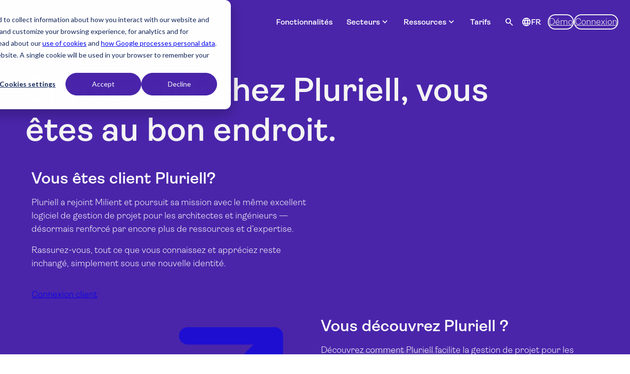

--- FILE ---
content_type: text/html; charset=UTF-8
request_url: https://www.milientsoftware.com/fr/pluriell
body_size: 15975
content:
<!doctype html><html lang="fr"><head>
    <meta charset="utf-8">
   
  <title>Pluriell – Logiciel projet pour architectes et ingénieurs</title>

    
      <link rel="shortcut icon" href="https://www.milientsoftware.com/hubfs/Milient_favicon.svg">
    
    <meta name="description" content="Pluriell a rejoint Milient et continue d’offrir un excellent logiciel de gestion de projet pour architectes et ingénieurs — simple, intuitif et élégant.">
    
    
    
    

    <script>
      var nimbly = {
        plugins: {}
      }
    </script>

    

    
    <meta name="viewport" content="width=device-width, initial-scale=1">

    
    <meta property="og:description" content="Pluriell a rejoint Milient et continue d’offrir un excellent logiciel de gestion de projet pour architectes et ingénieurs — simple, intuitif et élégant.">
    <meta property="og:title" content="Pluriell – Logiciel projet pour architectes et ingénieurs">
    <meta name="twitter:description" content="Pluriell a rejoint Milient et continue d’offrir un excellent logiciel de gestion de projet pour architectes et ingénieurs — simple, intuitif et élégant.">
    <meta name="twitter:title" content="Pluriell – Logiciel projet pour architectes et ingénieurs">

    

    
    <style>
a.cta_button{-moz-box-sizing:content-box !important;-webkit-box-sizing:content-box !important;box-sizing:content-box !important;vertical-align:middle}.hs-breadcrumb-menu{list-style-type:none;margin:0px 0px 0px 0px;padding:0px 0px 0px 0px}.hs-breadcrumb-menu-item{float:left;padding:10px 0px 10px 10px}.hs-breadcrumb-menu-divider:before{content:'›';padding-left:10px}.hs-featured-image-link{border:0}.hs-featured-image{float:right;margin:0 0 20px 20px;max-width:50%}@media (max-width: 568px){.hs-featured-image{float:none;margin:0;width:100%;max-width:100%}}.hs-screen-reader-text{clip:rect(1px, 1px, 1px, 1px);height:1px;overflow:hidden;position:absolute !important;width:1px}
</style>

<link rel="stylesheet" href="https://www.milientsoftware.com/hubfs/hub_generated/template_assets/1/98076341418/1768573022477/template_base.min.css">
<link rel="stylesheet" href="https://www.milientsoftware.com/hubfs/hub_generated/template_assets/1/98073207055/1768573004897/template_global-theme-settings.min.css">
<link rel="stylesheet" href="https://www.milientsoftware.com/hubfs/hub_generated/template_assets/1/98079585202/1768573024589/template_sections.min.css">
<link class="hs-async-css" rel="preload" href="https://www.milientsoftware.com/hubfs/hub_generated/template_assets/1/98079303097/1768573004378/template_print.min.css" as="style" onload="this.onload=null;this.rel='stylesheet'">
<noscript><link rel="stylesheet" href="https://www.milientsoftware.com/hubfs/hub_generated/template_assets/1/98079303097/1768573004378/template_print.min.css"></noscript>
<link rel="stylesheet" href="https://www.milientsoftware.com/hubfs/hub_generated/template_assets/1/98083235592/1768573035949/template_modules.css">
<link class="hs-async-css" rel="preload" href="https://www.milientsoftware.com/hubfs/hub_generated/template_assets/1/98083235591/1768573036007/template_custom.css" as="style" onload="this.onload=null;this.rel='stylesheet'">
<noscript><link rel="stylesheet" href="https://www.milientsoftware.com/hubfs/hub_generated/template_assets/1/98083235591/1768573036007/template_custom.css"></noscript>
<link rel="stylesheet" href="https://www.milientsoftware.com/hubfs/hub_generated/module_assets/1/237922151664/1747989187270/module_Header.min.css">
<link rel="stylesheet" href="https://www.milientsoftware.com/hubfs/hub_generated/module_assets/1/98073453906/1744221370888/module_heroimage.min.css">

  <style>
    .heroimage-module__caption {
      display: flex;
      flex-wrap: wrap;
      gap: 0 10px;
    }
    .heroimage-module__caption--item {
      flex-basis: 100%;
    }
    .heroimage-module__caption--item-inline {
      flex-basis: auto;
      align-self: center;
    }
  </style>


  <style>
    .card-module {
      position: relative;
    }
    .card-module--container {
      display: flex;
      flex-wrap: wrap;
      gap: 0 10px;
    }
    .card-module--item {
      flex-basis: 100%;
    }
    .card-module--item-inline {
      flex-basis: auto;
      align-self: center;
    }
  </style>

<style>

      .target-blank-link {
        position: relative;
      }

      .target-blank-link__msg {
        position: absolute;
        display: block;
        text-align: center;
        bottom: -1.5rem;
        width: 12rem;
        left: 0.5rem;
        background-color: #fff;
        color: #555;
        box-shadow: 0 2px 2px 0 rgb(0 0 0 / 16%), 0 0 0 1px rgb(0 0 0 / 8%);
        z-index: 1030;
        cursor: default;
        font-size: 0.9rem;
        text-transform: initial;
        font-family: var(--system-fonts);
        font-weight: 400;
      }

      .target-blank-link:not(:focus-visible) .target-blank-link__msg {
        position: absolute !important;
        width: 1px !important;
        height: 1px !important;
        padding: 0 !important;
        margin: -1px !important;
        overflow: hidden !important;
        clip: rect(0, 0, 0, 0) !important;
        white-space: nowrap !important;
        border: 0 !important;
      }

      .target-blank-link__icon {
        fill: currentColor;
        opacity: 60%;
      }

    </style>
<link rel="stylesheet" href="https://7052064.fs1.hubspotusercontent-na1.net/hubfs/7052064/hub_generated/module_assets/1/-98251788440/1768573144717/module_image_grid.min.css">
<link rel="stylesheet" href="https://cdn.jsdelivr.net/npm/basiclightbox@5.0.4/dist/basicLightbox.min.css">

    <style>
    #hs_cos_wrapper_module_17441885465829 .hs-image__grid__container {}

#hs_cos_wrapper_module_17441885465829 .hs-image__grid__list { gap:10px; }

#hs_cos_wrapper_module_17441885465829 .hs-image__grid__list__item,
#hs_cos_wrapper_module_17441885465829 .hs-image__grid__list__item__image { aspect-ratio:3/2; }

#hs_cos_wrapper_module_17441885465829 .hs-image__grid__item__overlay {}

#hs_cos_wrapper_module_17441885465829 .hs-image__grid__item__overlay__content,
#hs_cos_wrapper_module_17441885465829 .hs-image__grid__item__overlay__content * {}

#hs_cos_wrapper_module_17441885465829 .hs-image__grid__item__overlay:hover { background-color:rgba(#null,0.0); }

#hs_cos_wrapper_module_17441885465829 .hs-image__grid__item__overlay:hover .hs-image__grid__item__overlay__content,
#hs_cos_wrapper_module_17441885465829 .hs-image__grid__item__overlay:hover .hs-image__grid__item__overlay__content * {}

#hs_cos_wrapper_module_17441885465829 .hs-image__grid__list__item { flex-basis:calc(20.0% - 10px); }

@media screen and (max-width:767px) {
  #hs_cos_wrapper_module_17441885465829 .hs-image__grid__list__item { flex-basis:calc(100.0% - 10px); }
}


    

    .hs-image__grid__name__module_17441885465829  button.hs-image__grid__lightbox__button {
        
    }

    .hs-image__grid__name__module_17441885465829 button.hs-image__grid__lightbox__button svg {
        
    }

    .hs-image__grid__name__module_17441885465829 .hs-image__grid__lightbox__image {
        

        
    }
    </style>


  <style>
    .image-card-module {
      position: relative;
      display: flex;
    }
    .image-card-module__image_wrp,
    .image-card-module__text-column_wrp {
      display: flex;
      flex: 1;
    }
    .image-card-module__text-column {
      display: flex;
      flex-wrap: wrap;
      gap: 0 10px;
    }
    .image-card-module--item {
      flex-basis: 100%;
    }
    .image-card-module--item-inline {
      flex-basis: auto;
      align-self: center;
    }
    .image-card-module__image .g-module-macros-image_wrp {
      display: flex;
    }
    .image-card-module--item .hs_cos_wrapper_type_cta {
      display: inline-block;
      vertical-align: bottom;
    }
  </style>

<link rel="stylesheet" href="https://www.milientsoftware.com/hubfs/hub_generated/module_assets/1/98072480558/1744221358533/module_social-links.min.css">
<style>
@font-face {
  font-family: "Ambit";
  src: url("https://www.milientsoftware.com/hubfs/raw_assets/public/milient-nimbly-child/fonts/Ambit/WEB/Ambit-SemiBold.woff") format("woff"),url("https://www.milientsoftware.com/hubfs/raw_assets/public/milient-nimbly-child/fonts/Ambit/WEB/Ambit-SemiBold.woff2") format("woff2");
  font-display: swap;
  font-weight: 600;
}

@font-face {
  font-family: "Ambit";
  src: url("https://www.milientsoftware.com/hubfs/raw_assets/public/milient-nimbly-child/fonts/Ambit/WEB/Ambit-Light.woff") format("woff"),url("https://www.milientsoftware.com/hubfs/raw_assets/public/milient-nimbly-child/fonts/Ambit/WEB/Ambit-Light.woff2") format("woff2");
  font-display: swap;
  font-weight: 300;
}
</style>

<!-- Editor Styles -->
<style id="hs_editor_style" type="text/css">
.dnd_area-row-4-max-width-section-centering > .row-fluid {
  max-width: 1500px !important;
  margin-left: auto !important;
  margin-right: auto !important;
}
.dnd_area-row-5-max-width-section-centering > .row-fluid {
  max-width: 784px !important;
  margin-left: auto !important;
  margin-right: auto !important;
}
/* HubSpot Non-stacked Media Query Styles */
@media (min-width:768px) {
  .cell_1744183683694-row-1-vertical-alignment > .row-fluid {
    display: -ms-flexbox !important;
    -ms-flex-direction: row;
    display: flex !important;
    flex-direction: row;
  }
  .cell_1744290328587-vertical-alignment {
    display: -ms-flexbox !important;
    -ms-flex-direction: column !important;
    -ms-flex-pack: center !important;
    display: flex !important;
    flex-direction: column !important;
    justify-content: center !important;
  }
  .cell_1744290328587-vertical-alignment > div {
    flex-shrink: 0 !important;
  }
  .cell_1744290325863-vertical-alignment {
    display: -ms-flexbox !important;
    -ms-flex-direction: column !important;
    -ms-flex-pack: center !important;
    display: flex !important;
    flex-direction: column !important;
    justify-content: center !important;
  }
  .cell_1744290325863-vertical-alignment > div {
    flex-shrink: 0 !important;
  }
  .cell_17441885465823-row-0-vertical-alignment > .row-fluid {
    display: -ms-flexbox !important;
    -ms-flex-direction: row;
    display: flex !important;
    flex-direction: row;
  }
  .cell_17441885465826-vertical-alignment {
    display: -ms-flexbox !important;
    -ms-flex-direction: column !important;
    -ms-flex-pack: center !important;
    display: flex !important;
    flex-direction: column !important;
    justify-content: center !important;
  }
  .cell_17441885465826-vertical-alignment > div {
    flex-shrink: 0 !important;
  }
}
/* HubSpot Styles (default) */
.dnd_area-row-0-padding {
  padding-top: 45px !important;
  padding-bottom: 100px !important;
}
.dnd_area-row-0-background-layers {
  background-image: url('https://www.milientsoftware.com/hubfs/Images/Graphics/image68.png') !important;
  background-position: center center !important;
  background-size: cover !important;
  background-repeat: no-repeat !important;
}
.dnd_area-row-1-padding {
  padding-top: 45px !important;
  padding-bottom: 100px !important;
}
.dnd_area-row-1-background-layers {
  background-image: url('https://www.milientsoftware.com/hubfs/Pluriell/Pluriell_Meeting_blur.jpg') !important;
  background-position: center center !important;
  background-size: cover !important;
  background-repeat: no-repeat !important;
}
.dnd_area-row-2-padding {
  padding-bottom: 30px !important;
}
.dnd_area-row-4-padding {
  padding-bottom: 60px !important;
}
.dnd_area-row-4-background-layers {
  background-image: linear-gradient(rgba(250, 250, 250, 1), rgba(250, 250, 250, 1)) !important;
  background-position: left top !important;
  background-size: auto !important;
  background-repeat: no-repeat !important;
}
.dnd_area-row-5-background-layers {
  background-image: linear-gradient(rgba(74, 37, 170, 1), rgba(74, 37, 170, 1)) !important;
  background-position: left top !important;
  background-size: auto !important;
  background-repeat: no-repeat !important;
}
.cell_17436789936002-row-0-padding {
  padding-bottom: 55px !important;
}
.cell_17436789936002-row-1-padding {
  padding-bottom: 70px !important;
}
.cell_17436789936002-row-2-padding {
  padding-bottom: 70px !important;
}
.global-footer-dndarea-row-0-background-layers {
  background-image: linear-gradient(rgba(20, 20, 20, 1), rgba(20, 20, 20, 1)) !important;
  background-position: left top !important;
  background-size: auto !important;
  background-repeat: no-repeat !important;
}
.global-footer-dndarea-column-1-row-2-margin {
  margin-top: 35px !important;
}
.global-footer-dndarea-column-2-padding {
  padding-bottom: 50px !important;
}
/* HubSpot Styles (mobile) */
@media (max-width: 991.98px) {
  .dnd_area-row-1-hidden {
    display: block !important;
  }
  .dnd_area-row-2-padding {
    padding-top: 0px !important;
    padding-bottom: 0px !important;
  }
  .dnd_area-row-2-hidden {
    display: block !important;
  }
  .module_174418368369410-hidden {
    display: block !important;
  }
  .module_17441836836948-hidden {
    display: block !important;
  }
  .cell_17436789936002-row-0-padding {
    padding-bottom: 0px !important;
  }
  .cell_17436789936002-row-1-padding {
    padding-bottom: 0px !important;
  }
  .cell_17436789936002-row-2-padding {
    padding-bottom: 0px !important;
  }
  .cell_17436789936007-padding {
    padding-top: 0px !important;
  }
  .module_174367899360011-hidden {
    display: none !important;
  }
  .cell_17436789936006-padding {
    padding-bottom: 0px !important;
  }
  .cell_17436789936006-hidden {
    display: none !important;
  }
  .module_17436789936009-hidden {
    display: block !important;
  }
  .cell_174367899360014-padding {
    padding-top: 0px !important;
  }
  .module_174367899360020-hidden {
    display: none !important;
  }
  .cell_174367899360013-padding {
    padding-top: 0px !important;
    padding-bottom: 0px !important;
  }
  .module_174367899360018-hidden {
    display: none !important;
  }
  .cell_174367899360012-padding {
    padding-bottom: 0px !important;
  }
  .module_174367899360016-hidden {
    display: none !important;
  }
  .cell_174367899360023-padding {
    padding-top: 0px !important;
  }
  .module_174367899360029-hidden {
    display: none !important;
  }
  .cell_174367899360022-padding {
    padding-top: 0px !important;
    padding-bottom: 0px !important;
  }
  .module_174367899360027-hidden {
    display: none !important;
  }
  .cell_174367899360021-padding {
    padding-bottom: 0px !important;
  }
  .module_174367899360025-hidden {
    display: none !important;
  }
  .global-footer-dndarea-column-18-padding {
    padding-top: 0px !important;
  }
}
</style>
    <script async src="https://www.milientsoftware.com/hubfs/hub_generated/template_assets/1/98083235597/1768573007085/template_bootstrap.min.js"></script>

<script data-image_grid-config="config_module_17441885465829" type="application/json">
{
    "name_class": "hs-image__grid__name__module_17441885465829",
    "previous_page_icon_markup": "\n    <span id=\"hs_cos_wrapper_module_17441885465829_prev_icon\" class=\"hs_cos_wrapper hs_cos_wrapper_widget hs_cos_wrapper_type_icon hs-image__grid__lightbox__button__icon\" style=\"\" data-hs-cos-general-type=\"widget\" data-hs-cos-type=\"icon\" ><svg version=\"1.0\" xmlns=\"http:\/\/www.w3.org\/2000\/svg\" viewBox=\"0 0 256 512\" aria-hidden=\"true\"><g id=\"angle-left1_layer\"><path d=\"M31.7 239l136-136c9.4-9.4 24.6-9.4 33.9 0l22.6 22.6c9.4 9.4 9.4 24.6 0 33.9L127.9 256l96.4 96.4c9.4 9.4 9.4 24.6 0 33.9L201.7 409c-9.4 9.4-24.6 9.4-33.9 0l-136-136c-9.5-9.4-9.5-24.6-.1-34z\"\/><\/g><\/svg><\/span>\n",
    "next_page_icon_markup": "\n    <span id=\"hs_cos_wrapper_module_17441885465829_next_icon\" class=\"hs_cos_wrapper hs_cos_wrapper_widget hs_cos_wrapper_type_icon hs-image__grid__lightbox__button__icon\" style=\"\" data-hs-cos-general-type=\"widget\" data-hs-cos-type=\"icon\" ><svg version=\"1.0\" xmlns=\"http:\/\/www.w3.org\/2000\/svg\" viewBox=\"0 0 256 512\" aria-hidden=\"true\"><g id=\"angle-right2_layer\"><path d=\"M224.3 273l-136 136c-9.4 9.4-24.6 9.4-33.9 0l-22.6-22.6c-9.4-9.4-9.4-24.6 0-33.9l96.4-96.4-96.4-96.4c-9.4-9.4-9.4-24.6 0-33.9L54.3 103c9.4-9.4 24.6-9.4 33.9 0l136 136c9.5 9.4 9.5 24.6.1 34z\"\/><\/g><\/svg><\/span>\n",
    "aria_close_button_label": "Fermer la galerie",
    "aria_previous_button_label": "Image pr\u00E9c\u00E9dente",
    "aria_next_button_label": "Image suivante",
    "overlay_font_max_size": "null",
    "in_editor": false
}
</script>


    
<!--  Added by GoogleTagManager integration -->
<script>
var _hsp = window._hsp = window._hsp || [];
window.dataLayer = window.dataLayer || [];
function gtag(){dataLayer.push(arguments);}

var useGoogleConsentModeV2 = true;
var waitForUpdateMillis = 1000;



var hsLoadGtm = function loadGtm() {
    if(window._hsGtmLoadOnce) {
      return;
    }

    if (useGoogleConsentModeV2) {

      gtag('set','developer_id.dZTQ1Zm',true);

      gtag('consent', 'default', {
      'ad_storage': 'denied',
      'analytics_storage': 'denied',
      'ad_user_data': 'denied',
      'ad_personalization': 'denied',
      'wait_for_update': waitForUpdateMillis
      });

      _hsp.push(['useGoogleConsentModeV2'])
    }

    (function(w,d,s,l,i){w[l]=w[l]||[];w[l].push({'gtm.start':
    new Date().getTime(),event:'gtm.js'});var f=d.getElementsByTagName(s)[0],
    j=d.createElement(s),dl=l!='dataLayer'?'&l='+l:'';j.async=true;j.src=
    'https://www.googletagmanager.com/gtm.js?id='+i+dl;f.parentNode.insertBefore(j,f);
    })(window,document,'script','dataLayer','GTM-5MCM82H');

    window._hsGtmLoadOnce = true;
};

_hsp.push(['addPrivacyConsentListener', function(consent){
  if(consent.allowed || (consent.categories && consent.categories.analytics)){
    hsLoadGtm();
  }
}]);

</script>

<!-- /Added by GoogleTagManager integration -->

    <link rel="canonical" href="https://www.milientsoftware.com/fr/pluriell">

<script src="https://www.milientsoftware.com/hubfs/hub_generated/template_assets/1/232289722573/1751546478257/template_hubplanner_tracking.min.js"></script>

<!-- Global Schema -->
<script type="application/ld+json">
{
  "@context": "https://schema.org",
  "@type": "Organization",
  "@id": "https://www.milientsoftware.com/#organization",
  "name": "Milient Software",
  "legalName": "Milient Software",
  "brand": "Milient",
  "description": "Milient Software is a leading provider of cloud-based solutions for project management, time reporting, resource management, and knowledge sharing.",
  "foundingDate": "2023-03-01",
  "foundingLocation": {
    "@type": "Place",
    "name": "Norway"
  },
  "logo": "https://20297952.fs1.hubspotusercontent-eu1.net/hubfs/20297952/Milient%20Brand/Logo/Milient_Logo_RGB_2.svg",
  "sameAs": [
    "https://www.facebook.com/milientsoftware",
    "https://www.linkedin.com/company/milient/"
  ],
  "subOrganization": [
    {
      "@type": "Organization",
      "name": "Milient Software",
      "url": "https://www.milientsoftware.com/",
      "areaServed": [
        "Europe",
        "North America",
        "Australia"
      ],
      "contactPoint": {
        "@type": "ContactPoint",
        "contactType": "Information",
        "url": "https://www.milientsoftware.com/demo"
      }
    },
    {
      "@type": "Organization",
      "name": "Milient Software",
      "url": "https://www.milientsoftware.com/en-gb",
      "areaServed": "United Kingdom",
      "address": {
        "@type": "PostalAddress",
        "streetAddress": "4 Trent Business Studios, Hawksworth Road, West Bridgford",
        "addressLocality": "Nottingham",
        "postalCode": "NG2 5FS",
        "addressCountry": "GB"
      },
      "contactPoint": {
        "@type": "ContactPoint",
        "contactType": "Information",
        "telephone": "+441159894026",
        "url": "https://www.milientsoftware.com/en-gb/demo"
      }
    },
    {
      "@type": "Organization",
      "name": "Milient Software",
      "url": "https://www.milientsoftware.com/no",
      "areaServed": "Norway",
      "address": {
        "@type": "PostalAddress",
        "streetAddress": "Wergelandsveien 1-3",
        "addressLocality": "Oslo",
        "postalCode": "0167",
        "addressCountry": "NO"
      },
      "contactPoint": {
        "@type": "ContactPoint",
        "contactType": "Information",
        "telephone": "+4722828700",
        "url": "https://www.milientsoftware.com/demo"
      }
    },
    {
      "@type": "Organization",
      "name": "Milient Software",
      "url": "https://www.milientsoftware.com/sv",
      "areaServed": "Sweden",
      "address": {
        "@type": "PostalAddress",
        "streetAddress": "Datalinjen 1",
        "addressLocality": "Linköping",
        "postalCode": "58330",
        "addressCountry": "SE"
      },
      "contactPoint": {
        "@type": "ContactPoint",
        "contactType": "Information",
        "telephone": "+46134704000",
        "url": "https://www.milientsoftware.com/sv/demo"
      }
    },
    {
      "@type": "Organization",
      "name": "Milient Software",
      "url": "https://www.milientsoftware.com/da",
      "areaServed": "Denmark",
      "address": {
        "@type": "PostalAddress",
        "streetAddress": "Købmagergade 67",
        "addressLocality": "Copenhagen",
        "postalCode": "1150",
        "addressCountry": "DK"
      },
      "contactPoint": {
        "@type": "ContactPoint",
        "contactType": "Information",
        "telephone": "+4722828700",
        "url": "https://www.milientsoftware.com/da/demo"
      }
    },
    {
      "@type": "Organization",
      "name": "Milient Software",
      "url": "https://www.milientsoftware.com/fr",
      "areaServed": "Belgium",
      "address": {
        "@type": "PostalAddress",
        "streetAddress": "Rue de l'Industrie 20",
        "addressLocality": "Nivelles",
        "postalCode": "1400",
        "addressCountry": "BE"
      },
      "contactPoint": {
        "@type": "ContactPoint",
        "contactType": "Information",
        "url": "https://www.milientsoftware.com/fr/demo"
      }
    },
    {
      "@type": "Organization",
      "name": "Milient Software",
      "url": "https://www.milientsoftware.com/nl-be",
      "areaServed": "Belgium",
      "address": {
        "@type": "PostalAddress",
        "streetAddress": "Rue de l'Industrie 20",
        "addressLocality": "Nivelles",
        "postalCode": "1400",
        "addressCountry": "BE"
      },
      "contactPoint": {
        "@type": "ContactPoint",
        "contactType": "Information",
        "url": "https://www.milientsoftware.com/nl-be/demo"
      }
    }
  ]
}
</script>

<script type="application/ld+json">
{
  "@context": "https://schema.org",
  "@type": "WebSite",
  "url": "https://www.milientsoftware.com",
  "name": "Milient Software",
  "potentialAction": {
    "@type": "SearchAction",
    "target": "https://www.milientsoftware.com/hs-search-results?term={search_term_string}",
    "query-input": "required name=search_term_string"
  }
}
</script>

<meta property="og:url" content="https://www.milientsoftware.com/fr/pluriell">
<meta name="twitter:card" content="summary">
<meta http-equiv="content-language" content="fr">
<link rel="alternate" hreflang="en" href="https://www.milientsoftware.com/pluriell-project-management">
<link rel="alternate" hreflang="fr" href="https://www.milientsoftware.com/fr/pluriell">
<link rel="alternate" hreflang="nl-be" href="https://www.milientsoftware.com/nl-be/pluriell">






    



  <meta name="generator" content="HubSpot"></head>
  <body>
<!--  Added by GoogleTagManager integration -->
<noscript><iframe src="https://www.googletagmanager.com/ns.html?id=GTM-5MCM82H" height="0" width="0" style="display:none;visibility:hidden"></iframe></noscript>

<!-- /Added by GoogleTagManager integration -->

    <div class="body_internal-wrp   hs-content-id-226475525369 hs-site-page page  id226475525369">

      <div id="top"></div>

   
        <div data-global-resource-path="milient-nimbly-child/templates/partials/global-header-settings.html">

<div class="container-fluid global-header-settings global-partial">
<div class="row-fluid-wrapper">
<div class="row-fluid">
<div class="span12 widget-span widget-type-cell " style="" data-widget-type="cell" data-x="0" data-w="12">

</div><!--end widget-span -->
</div>
</div>
</div></div>
        <header>
        <div id="hs_cos_wrapper_module_17478982789292" class="hs_cos_wrapper hs_cos_wrapper_widget hs_cos_wrapper_type_module" style="" data-hs-cos-general-type="widget" data-hs-cos-type="module">
  <link href="https://fonts.googleapis.com/css2?family=Material+Symbols+Outlined" rel="stylesheet">


<div class="header-global" style="position:fixed; width: 100%; z-index: 999; height: 89px;">
  <div class="container">
    <!-- Logo -->
    <div class="logo">
      <a href="https://www.milientsoftware.com/fr/">
        
          
          
          
          <img src="https://www.milientsoftware.com/hubfs/Milient%20Brand/Logo/Milient_Logo_RGB_NEG.svg" alt="Milient_Logo_RGB_NEG" loading="lazy" width="180" height="21">
        
      </a>
    </div>

    <button class="hamburger-toggle" aria-label="Toggle navigation">
      <span class="material-symbols-outlined">menu</span>
    </button>

    <!-- Navigation -->
    <nav class="header-global main-nav">
      <ul class="top-menu">
        
          
          
          <li class="menu-item ">
            
              <a href="https://www.milientsoftware.com/fr/produit/gestion-de-projet" class="dropdown-toggle">
                Fonctionnalités
              </a>
            

            
          </li>
        
          
          
          <li class="menu-item has-dropdown">
            
              <span class="dropdown-toggle" data-dropdown-trigger>
                Secteurs
                <span class="material-symbols-outlined">expand_more</span>
              </span>
            

            
              <ul class="dropdown-menu simple">
                <h6>Secteurs</h6>
                <div class="dropdown-grid" style="grid-template-columns: repeat(1, 1fr);">
                  
                    
                    
                    
                    

                    
                      
                      <a href="https://www.milientsoftware.com/fr/secteurs/architecte" class="submenu-item no-nested">
                        
                          <img src="https://www.milientsoftware.com/hubfs/Images%20and%20icons/Icons/Industry/architects.svg" alt="architects" style="width:60px; vertical-align: middle;">
                        
                        <div class="no-nested-text">
                          <div class="submenu-title">
                            Architecte
                            <span class="material-symbols-outlined">chevron_right</span>
                          </div>
                          
                            <div class="sub-description hide">Une solution de gestion de projet créée par et pour les architectes</div>
                          
                        </div>
                      </a>
                  
                    
                  
                </div>
                

              </ul>
            
          </li>
        
          
          
          <li class="menu-item has-dropdown">
            
              <span class="dropdown-toggle" data-dropdown-trigger>
                Ressources
                <span class="material-symbols-outlined">expand_more</span>
              </span>
            

            
              <ul class="dropdown-menu ">
                <h6>Ressources</h6>
                <div class="dropdown-grid" style="grid-template-columns: repeat(2, 1fr);">
                  
                    
                    
                      
                        
                      
                    
                      
                        
                      
                    
                      
                        
                      
                    
                    
                    

                    
                      <li class="submenu-item has-nested-dropdown ">
                        
                          <div class="submenu-title">
                             <div class="icon-text">
                            
                            Découvrez nos solutions
                          </div>
                         </div>
                        

                        

                        
                          <ul class="nested-dropdown">
                            
                              
                              <li>
                                
                                  <a href="https://www.milientsoftware.com/fr/references">
                                    <div class="icon-text">
                                      
                                      Références
                                    </div>
                                    <span class="material-symbols-outlined">chevron_right</span>
                                  </a>
                                

                                
                              </li>
                            
                              
                              <li>
                                
                                  <a href="https://www.milientsoftware.com/fr/demo">
                                    <div class="icon-text">
                                      
                                      Réservez en démo
                                    </div>
                                    <span class="material-symbols-outlined">chevron_right</span>
                                  </a>
                                

                                
                              </li>
                            
                              
                              <li>
                                
                                  <a href="https://www.milientsoftware.com/fr/blog">
                                    <div class="icon-text">
                                      
                                      Blog
                                    </div>
                                    <span class="material-symbols-outlined">chevron_right</span>
                                  </a>
                                

                                
                              </li>
                            
                          </ul>
                        
                      </li>
                    
                  
                    
                    
                      
                        
                      
                    
                      
                        
                      
                    
                      
                        
                      
                    
                    
                    

                    
                      <li class="submenu-item has-nested-dropdown ">
                        
                          <div class="submenu-title">
                             <div class="icon-text">
                            
                            À propos
                          </div>
                         </div>
                        

                        

                        
                          <ul class="nested-dropdown">
                            
                              
                              <li>
                                
                                  <a href="https://www.milientsoftware.com/fr/propos-milient">
                                    <div class="icon-text">
                                      
                                      À propos de Milient
                                    </div>
                                    <span class="material-symbols-outlined">chevron_right</span>
                                  </a>
                                

                                
                              </li>
                            
                              
                              <li>
                                
                                  <a href="https://www.milientsoftware.com/fr/support">
                                    <div class="icon-text">
                                      
                                      Support
                                    </div>
                                    <span class="material-symbols-outlined">chevron_right</span>
                                  </a>
                                

                                
                              </li>
                            
                              
                              <li>
                                
                                  <a href="https://www.milientsoftware.com/fr/onboarding">
                                    <div class="icon-text">
                                      
                                      Service d'intégration
                                    </div>
                                    <span class="material-symbols-outlined">chevron_right</span>
                                  </a>
                                

                                
                              </li>
                            
                          </ul>
                        
                      </li>
                    
                  
                </div>
                

              </ul>
            
          </li>
        
          
          
          <li class="menu-item ">
            
              <a href="https://www.milientsoftware.com/fr/tarifs/gestion-de-projet" class="dropdown-toggle">
                Tarifs
              </a>
            

            
          </li>
        
      </ul>

      <!-- Search -->
      <div class="search-switcher-dropdown">
        <div class="search-button" role="button" tabindex="0">
          <span class="material-symbols-outlined">search</span>
        </div>
        <div class="search-options">
          <div class="hs-search-field">
            <form action="/hs-search-results" method="get" class="hs-search-field__form" role="search">
              <div class="search-input-wrapper">
                <span class="material-symbols-outlined search-icon">search</span>
                <input type="text" class="hs-search-field__input" name="term" placeholder="Search..." aria-label="Søk" autocomplete="off" required>
              </div>
            </form>
            <ul class="hs-search-field__suggestions"></ul>
          </div>
        </div>
      </div>

      <!-- Language and Buttons -->
      <div class="extended-nav">
        
          
          
          
          <div class="language-switcher-dropdown">
            <div class="language-button" role="button" tabindex="0">
              <span class="material-symbols-outlined">language</span>
              <span class="lang-short">FR</span>
              <span class="lang-full">Français</span>
            </div>
            <ul class="language-options">
              
                
                  <li><a href="https://www.milientsoftware.com/pluriell-project-management">English</a></li>
                
              
                
                  <li><a href="https://www.milientsoftware.com/nl-be/pluriell">Nl-be</a></li>
                
              
            </ul>
          </div>
        

        <div class="buttons">
          
          <a class="btn-link btn-regular light" style="
         background-color: #4A25AA;
         color: #F4F4F4;
         --border-color: 2px solid #F4F4F4;
         border-radius: 35px;" href="https://www.milientsoftware.com/fr/demo">
            Démo
	</a>
          
          <a class="btn-link btn-regular light" style="
         background-color: #4A25AA;
         color: #F4F4F4;
         --border-color: 2px solid #F4F4F4;
         border-radius: 35px;" href="https://www.milientsoftware.com/fr/connexion-milient" target="_blank" rel="noopener">
            Connexion
	</a>
          
        </div>
      </div>
    </nav>
  </div>
</div>
<div class="header-global-spacer" style="height: 89px;"></div></div>
        </header>

      


      <main id="main-content" class="main-content">
        

  <div class="container-fluid about-template">
<div class="row-fluid-wrapper">
<div class="row-fluid">
<div class="span12 widget-span widget-type-cell " style="" data-widget-type="cell" data-x="0" data-w="12">

<div class="row-fluid-wrapper row-depth-1 row-number-1 dnd_area-row-0-background-layers dnd-section dnd_area-row-0-padding dnd_area-row-0-background-image">
<div class="row-fluid ">
<div class="span12 widget-span widget-type-cell dnd-column" style="" data-widget-type="cell" data-x="0" data-w="12">

<div class="row-fluid-wrapper row-depth-1 row-number-2 dnd-row">
<div class="row-fluid ">
<div class="span12 widget-span widget-type-custom_widget dnd-module" style="" data-widget-type="custom_widget" data-x="0" data-w="12">
<div id="hs_cos_wrapper_module_17441836836944" class="hs_cos_wrapper hs_cos_wrapper_widget hs_cos_wrapper_type_module" style="" data-hs-cos-general-type="widget" data-hs-cos-type="module">













  
  






<style>
  #hs_cos_wrapper_module_17441836836944 .heroimage-module__caption-section { position:relative; }

#hs_cos_wrapper_module_17441836836944 .heroimage-module__caption-position {}

#hs_cos_wrapper_module_17441836836944 .heroimage-module__caption-section { justify-content:LEFT; }

#hs_cos_wrapper_module_17441836836944 .heroimage-module__caption {
  align-self:center;
  justify-content:flex-start;
  flex-basis:80%;
}

@media (max-width:991.98px) {
  #hs_cos_wrapper_module_17441836836944 .heroimage-module__caption {
    flex-basis:100%;
    margin-top:0;
    margin-bottom:0;
    justify-content:LEFT;
  }

  #hs_cos_wrapper_module_17441836836944 .heroimage-module__caption>div,
  #hs_cos_wrapper_module_17441836836944 .heroimage-module__caption .g-module-macros-richtext p { text-align:LEFT !important; }
}

#hs_cos_wrapper_module_17441836836944 .heroimage-module__icon { text-align:LEFT; }

#hs_cos_wrapper_module_17441836836944 .heroimage-module__heading {
  text-align:LEFT;
  margin-bottom:15px;
}

#hs_cos_wrapper_module_17441836836944 .heroimage-module__subheading { text-align:LEFT; }

#hs_cos_wrapper_module_17441836836944 .heroimage-module__text { text-align:LEFT; }

#hs_cos_wrapper_module_17441836836944 .heroimage-module__richtext {}

#hs_cos_wrapper_module_17441836836944 .heroimage-module__link {
  text-align:LEFT;
  margin-top:10px;
}

#hs_cos_wrapper_module_17441836836944 .heroimage-module__secondary-link { text-align:LEFT; }

#hs_cos_wrapper_module_17441836836944 .heroimage-module__button {
  text-align:LEFT;
  margin-top:30px;
}

#hs_cos_wrapper_module_17441836836944 .heroimage-module__secondary-button {
  text-align:LEFT;
  margin-top:30px;
}

</style><div class="heroimage-module_wrp">
  <div class="heroimage-module heroimage-module--98073453906 ">

    <div class="heroimage-module__caption-position">
      <div class="heroimage-module__caption_wrp">
        <div class="heroimage-module__caption-section custom-section">

          <div class="heroimage-module__caption">

            
              
                
              
            
              
                
              
            
              
                
    <div class="heroimage-module__heading heroimage-module__caption--item">
      <style>#hs_cos_wrapper_module_17441836836944 .heading-style { color:#f4f4f4; }

#hs_cos_wrapper_module_17441836836944 .heading-style .g-module-macros-heading__link { --color:#f4f4f4; }

#hs_cos_wrapper_module_17441836836944 .heading-style .g-module-macros-heading__link:hover { --hover-color:rgb(255,255,255,85%); }
</style><h1 data-field-name="Heading" class="h1 g-module-macros-heading heading-style  editor-tooltip editor-nimbly-tooltip">Si vous cherchez Pluriell, vous êtes au bon endroit.</h1>
    </div>
  
              
            
              
                
              
            
              
                
              
            
              
                
              
            
              
                
              
            
              
                
              
            
              
                
              
            

          </div>
          <div class="heroimage-module__caption-image">
            
          </div>
        </div>
      </div>
    </div>

    <div class="heroimage-module__image_wrp">
      <div class="heroimage-module__image">
        <img alt="" src="">
      </div>
    </div>

  </div>
</div></div>

</div><!--end widget-span -->
</div><!--end row-->
</div><!--end row-wrapper -->

<div class="row-fluid-wrapper row-depth-1 row-number-3 dnd-row cell_1744183683694-row-1-vertical-alignment">
<div class="row-fluid ">
<div class="span6 widget-span widget-type-cell cell_1744290325863-vertical-alignment dnd-column" style="" data-widget-type="cell" data-x="0" data-w="6">

<div class="row-fluid-wrapper row-depth-1 row-number-4 dnd-row">
<div class="row-fluid ">
<div class="span12 widget-span widget-type-custom_widget module_17441836836948-hidden dnd-module" style="" data-widget-type="custom_widget" data-x="0" data-w="12">
<div id="hs_cos_wrapper_module_17441836836948" class="hs_cos_wrapper hs_cos_wrapper_widget hs_cos_wrapper_type_module" style="" data-hs-cos-general-type="widget" data-hs-cos-type="module">

















<style>
  #hs_cos_wrapper_module_17441836836948 .card-module {}

#hs_cos_wrapper_module_17441836836948 .card-module--container { justify-content:flex-start; }

#hs_cos_wrapper_module_17441836836948 .card-module__image { text-align:LEFT; }

#hs_cos_wrapper_module_17441836836948 .card-module__icon { text-align:LEFT; }

#hs_cos_wrapper_module_17441836836948 .card-module__text { text-align:LEFT; }

#hs_cos_wrapper_module_17441836836948 .card-module__heading { text-align:LEFT; }

#hs_cos_wrapper_module_17441836836948 .card-module__subheading { text-align:LEFT; }

#hs_cos_wrapper_module_17441836836948 .card-module__richtext {}

#hs_cos_wrapper_module_17441836836948 .card-module__link { text-align:LEFT; }

#hs_cos_wrapper_module_17441836836948 .card-module__secondary-link { text-align:LEFT; }

#hs_cos_wrapper_module_17441836836948 .card-module__button {
  text-align:LEFT;
  margin-top:20px;
}

#hs_cos_wrapper_module_17441836836948 .card-module__secondary-button { text-align:LEFT; }

</style>


<div class="card-module_wrp ">
  <div class="card-module card-module--container card-module--98825897119 ">
    
      
        
      
    
      
        
      
    
      
        
    <div class="card-module__heading card-module--item">
      <style>#hs_cos_wrapper_module_17441836836948 .heading-style { color:#FAFAFA; }

#hs_cos_wrapper_module_17441836836948 .heading-style .g-module-macros-heading__link { --color:#FAFAFA; }

#hs_cos_wrapper_module_17441836836948 .heading-style .g-module-macros-heading__link:hover { --hover-color:rgb(255,255,255,85%); }
</style><h3 data-field-name="Heading" class="h4 g-module-macros-heading heading-style  editor-tooltip editor-nimbly-tooltip">Vous êtes client Pluriell?</h3>
    </div>
  
      
    
      
        
      
    
      
        
      
    
      
        
    <div class="card-module__richtext card-module--item">
      <style></style><span id="hs_cos_wrapper_module_17441836836948_richtext" class="hs_cos_wrapper hs_cos_wrapper_widget hs_cos_wrapper_type_rich_text g-module-macros-richtext richtext-style  editor-tooltip editor-hs-tooltip" style="" data-hs-cos-general-type="widget" data-hs-cos-type="rich_text"><p style="font-size: 18px;"><span style="color: #fafafa;">Pluriell a rejoint Milient et poursuit sa mission avec le même excellent logiciel de gestion de projet pour les architectes et ingénieurs — désormais renforcé par encore plus de ressources et d’expertise.</span></p>
<p style="font-size: 18px;"><span style="color: #fafafa;">Rassurez-vous, tout ce que vous connaissez et appréciez reste inchangé, simplement sous une nouvelle identité.<br></span></p></span>
    </div>
  
      
    
      
        
      
    
      
        
      
    
      
        
    <div class="card-module__button card-module--item
    ">
      


    <style></style><a href="https://prd.pluriell.app" data-field-name="Button" class="g-module-macros-btn btn-style editor-tooltip editor-nimbly-tooltip
         btn-link 
        btn-secondary3
        btn-small
        
        target-blank-link
        
        " target="_blank" rel="noopener">Connexion client<span class="target-blank-link__msg">Opens a new window</span><svg class="target-blank-link__icon" viewbox="0 0 16 16" xmlns="http://www.w3.org/2000/svg" aria-hidden="true" focusable="false"><path fill-rule="evenodd" d="M1.5 13A1.5 1.5 0 003 14.5h8a1.5 1.5 0 001.5-1.5V9a.5.5 0 00-1 0v4a.5.5 0 01-.5.5H3a.5.5 0 01-.5-.5V5a.5.5 0 01.5-.5h4a.5.5 0 000-1H3A1.5 1.5 0 001.5 5v8zm7-11a.5.5 0 01.5-.5h5a.5.5 0 01.5.5v5a.5.5 0 01-1 0V2.5H9a.5.5 0 01-.5-.5z" clip-rule="evenodd" /><path fill-rule="evenodd" d="M14.354 1.646a.5.5 0 010 .708l-8 8a.5.5 0 01-.708-.708l8-8a.5.5 0 01.708 0z" clip-rule="evenodd" /></svg></a>
    </div>
  
      
    
      
        
      
    
  </div>
</div></div>

</div><!--end widget-span -->
</div><!--end row-->
</div><!--end row-wrapper -->

</div><!--end widget-span -->
<div class="span6 widget-span widget-type-cell cell_1744290328587-vertical-alignment dnd-column" style="" data-widget-type="cell" data-x="6" data-w="6">

<div class="row-fluid-wrapper row-depth-1 row-number-5 dnd-row">
<div class="row-fluid ">
<div class="span12 widget-span widget-type-custom_widget module_174418368369410-hidden dnd-module" style="" data-widget-type="custom_widget" data-x="0" data-w="12">
<div id="hs_cos_wrapper_module_174418368369410" class="hs_cos_wrapper hs_cos_wrapper_widget hs_cos_wrapper_type_module" style="" data-hs-cos-general-type="widget" data-hs-cos-type="module">

















<style>
  #hs_cos_wrapper_module_174418368369410 .card-module {}

#hs_cos_wrapper_module_174418368369410 .card-module--container { justify-content:flex-start; }

#hs_cos_wrapper_module_174418368369410 .card-module__image { text-align:LEFT; }

#hs_cos_wrapper_module_174418368369410 .card-module__icon { text-align:LEFT; }

#hs_cos_wrapper_module_174418368369410 .card-module__text { text-align:LEFT; }

#hs_cos_wrapper_module_174418368369410 .card-module__heading { text-align:LEFT; }

#hs_cos_wrapper_module_174418368369410 .card-module__subheading { text-align:LEFT; }

#hs_cos_wrapper_module_174418368369410 .card-module__richtext {}

#hs_cos_wrapper_module_174418368369410 .card-module__link { text-align:LEFT; }

#hs_cos_wrapper_module_174418368369410 .card-module__secondary-link { text-align:LEFT; }

#hs_cos_wrapper_module_174418368369410 .card-module__button {
  text-align:LEFT;
  margin-top:20px;
}

#hs_cos_wrapper_module_174418368369410 .card-module__secondary-button { text-align:LEFT; }

</style>


<div class="card-module_wrp ">
  <div class="card-module card-module--container card-module--98825897119 ">
    
      
        
      
    
      
        
      
    
      
        
    <div class="card-module__heading card-module--item">
      <style>#hs_cos_wrapper_module_174418368369410 .heading-style { color:#FAFAFA; }

#hs_cos_wrapper_module_174418368369410 .heading-style .g-module-macros-heading__link { --color:#FAFAFA; }

#hs_cos_wrapper_module_174418368369410 .heading-style .g-module-macros-heading__link:hover { --hover-color:rgb(255,255,255,85%); }
</style><h3 data-field-name="Heading" class="h4 g-module-macros-heading heading-style  editor-tooltip editor-nimbly-tooltip">Vous découvrez Pluriell ?</h3>
    </div>
  
      
    
      
        
      
    
      
        
      
    
      
        
    <div class="card-module__richtext card-module--item">
      <style></style><span id="hs_cos_wrapper_module_174418368369410_richtext" class="hs_cos_wrapper hs_cos_wrapper_widget hs_cos_wrapper_type_rich_text g-module-macros-richtext richtext-style  editor-tooltip editor-hs-tooltip" style="" data-hs-cos-general-type="widget" data-hs-cos-type="rich_text"><p style="font-size: 18px;"><span style="color: #fafafa;">Découvrez comment Pluriell facilite la gestion de projet pour les architectes et les ingénieurs.</span></p>
<p style="font-size: 18px;"><span style="color: #fafafa;">De la planification à la facturation, notre solution tout-en-un vous aide à rester organisé et efficace.</span><span style="color: #fafafa;"></span></p></span>
    </div>
  
      
    
      
        
      
    
      
        
      
    
      
        
    <div class="card-module__button card-module--item
    ">
      


    <style></style><a href="https://www.milientsoftware.com/fr/demo" data-field-name="Button" class="g-module-macros-btn btn-style editor-tooltip editor-nimbly-tooltip
         btn-link 
        btn-secondary2
        btn-small
        
        
        
        ">Demander une démo</a>
    </div>
  
      
    
      
        
      
    
  </div>
</div></div>

</div><!--end widget-span -->
</div><!--end row-->
</div><!--end row-wrapper -->

</div><!--end widget-span -->
</div><!--end row-->
</div><!--end row-wrapper -->

</div><!--end widget-span -->
</div><!--end row-->
</div><!--end row-wrapper -->

<div class="row-fluid-wrapper row-depth-1 row-number-6 dnd_area-row-1-padding dnd_area-row-1-hidden dnd-section dnd_area-row-1-background-image dnd_area-row-1-background-layers">
<div class="row-fluid ">
<div class="span12 widget-span widget-type-cell dnd-column" style="" data-widget-type="cell" data-x="0" data-w="12">

<div class="row-fluid-wrapper row-depth-1 row-number-7 dnd-row">
<div class="row-fluid ">
<div class="span12 widget-span widget-type-custom_widget dnd-module" style="" data-widget-type="custom_widget" data-x="0" data-w="12">
<div id="hs_cos_wrapper_module_17436031216135" class="hs_cos_wrapper hs_cos_wrapper_widget hs_cos_wrapper_type_module" style="" data-hs-cos-general-type="widget" data-hs-cos-type="module">













  
  






<style>
  #hs_cos_wrapper_module_17436031216135 .heroimage-module__caption-section { position:relative; }

#hs_cos_wrapper_module_17436031216135 .heroimage-module__caption-position {}

#hs_cos_wrapper_module_17436031216135 .heroimage-module__caption-section { justify-content:LEFT; }

#hs_cos_wrapper_module_17436031216135 .heroimage-module__caption {
  align-self:center;
  justify-content:flex-start;
  flex-basis:80%;
}

@media (max-width:991.98px) {
  #hs_cos_wrapper_module_17436031216135 .heroimage-module__caption {
    flex-basis:100%;
    margin-top:0;
    margin-bottom:0;
    justify-content:LEFT;
  }

  #hs_cos_wrapper_module_17436031216135 .heroimage-module__caption>div,
  #hs_cos_wrapper_module_17436031216135 .heroimage-module__caption .g-module-macros-richtext p { text-align:LEFT !important; }
}

#hs_cos_wrapper_module_17436031216135 .heroimage-module__icon { text-align:LEFT; }

#hs_cos_wrapper_module_17436031216135 .heroimage-module__heading {
  text-align:LEFT;
  margin-top:30px;
}

#hs_cos_wrapper_module_17436031216135 .heroimage-module__subheading { text-align:LEFT; }

#hs_cos_wrapper_module_17436031216135 .heroimage-module__text { text-align:LEFT; }

#hs_cos_wrapper_module_17436031216135 .heroimage-module__richtext {}

#hs_cos_wrapper_module_17436031216135 .heroimage-module__link { text-align:LEFT; }

#hs_cos_wrapper_module_17436031216135 .heroimage-module__secondary-link { text-align:LEFT; }

#hs_cos_wrapper_module_17436031216135 .heroimage-module__button {
  text-align:LEFT;
  margin-top:20px;
}

#hs_cos_wrapper_module_17436031216135 .heroimage-module__secondary-button {
  text-align:LEFT;
  margin-top:30px;
}

</style><div class="heroimage-module_wrp">
  <div class="heroimage-module heroimage-module--98073453906 ">

    <div class="heroimage-module__caption-position">
      <div class="heroimage-module__caption_wrp">
        <div class="heroimage-module__caption-section custom-section">

          <div class="heroimage-module__caption">

            
              
                
              
            
              
                
              
            
              
                
    <div class="heroimage-module__heading heroimage-module__caption--item">
      <style>#hs_cos_wrapper_module_17436031216135 .heading-style { color:#f4f4f4; }

#hs_cos_wrapper_module_17436031216135 .heading-style .g-module-macros-heading__link { --color:#f4f4f4; }

#hs_cos_wrapper_module_17436031216135 .heading-style .g-module-macros-heading__link:hover { --hover-color:rgb(255,255,255,85%); }
</style><h2 data-field-name="Heading" class="h1 g-module-macros-heading heading-style  editor-tooltip editor-nimbly-tooltip">L’application de gestion pour architectes et bureaux d’études</h2>
    </div>
  
              
            
              
                
              
            
              
                
    <div class="heroimage-module__richtext heroimage-module__caption--item">
      <style></style><span id="hs_cos_wrapper_module_17436031216135_richtext" class="hs_cos_wrapper hs_cos_wrapper_widget hs_cos_wrapper_type_rich_text g-module-macros-richtext richtext-style  editor-tooltip editor-hs-tooltip" style="" data-hs-cos-general-type="widget" data-hs-cos-type="rich_text"><strong><span style="color: #f4f4f4; font-size: 22px;">Pluriell est une application qui permet de centraliser toutes vos données dans une seule interface, planifier vos projets, rédiger vos rapports de chantier ou encore de facturer selon l'avancement.</span></strong></span>
    </div>
  
              
            
              
                
              
            
              
                
              
            
              
                
    <div class="heroimage-module__button heroimage-module__caption--item
       heroimage-module__caption--item-inline">
      


    <style></style><a href="https://www.milientsoftware.com/fr/demo" data-field-name="Button" class="g-module-macros-btn btn-style editor-tooltip editor-nimbly-tooltip
         btn-link 
        btn-secondary2
        btn-small
        
        
        
        ">Demander une démo</a>
    </div>
  
              
            
              
                
              
            

          </div>
          <div class="heroimage-module__caption-image">
            
          </div>
        </div>
      </div>
    </div>

    <div class="heroimage-module__image_wrp">
      <div class="heroimage-module__image">
        <img alt="" src="">
      </div>
    </div>

  </div>
</div></div>

</div><!--end widget-span -->
</div><!--end row-->
</div><!--end row-wrapper -->

</div><!--end widget-span -->
</div><!--end row-->
</div><!--end row-wrapper -->

<div class="row-fluid-wrapper row-depth-1 row-number-8 dnd_area-row-2-padding dnd_area-row-2-hidden dnd-section">
<div class="row-fluid ">
<div class="span12 widget-span widget-type-cell dnd-column" style="" data-widget-type="cell" data-x="0" data-w="12">

<div class="row-fluid-wrapper row-depth-1 row-number-9 dnd-row cell_17436789936002-row-0-padding">
<div class="row-fluid ">
<div class="span4 widget-span widget-type-cell cell_17436789936006-padding cell_17436789936006-hidden dnd-column" style="" data-widget-type="cell" data-x="0" data-w="4">

<div class="row-fluid-wrapper row-depth-1 row-number-10 dnd-row">
<div class="row-fluid ">
<div class="span12 widget-span widget-type-custom_widget dnd-module module_17436789936009-hidden" style="" data-widget-type="custom_widget" data-x="0" data-w="12">
<div id="hs_cos_wrapper_module_17436789936009" class="hs_cos_wrapper hs_cos_wrapper_widget hs_cos_wrapper_type_module" style="" data-hs-cos-general-type="widget" data-hs-cos-type="module">


<style>
  #hs_cos_wrapper_module_17436789936009 .heading-module { text-align:LEFT; }

</style>


  <div class="heading-module_wrp">
    <div class="heading-module heading-module--98071251461 ">

      <style>#hs_cos_wrapper_module_17436789936009 .heading-style { color:#4A25AA; }

#hs_cos_wrapper_module_17436789936009 .heading-style .g-module-macros-heading__link { --color:#4A25AA; }

#hs_cos_wrapper_module_17436789936009 .heading-style .g-module-macros-heading__link:hover { --hover-color:rgb(94,57,190,85%); }
</style><h2 data-field-name="Heading" class="h2 g-module-macros-heading heading-style  editor-tooltip editor-nimbly-tooltip">Un écosystème complet</h2>

    </div>
  </div>
</div>

</div><!--end widget-span -->
</div><!--end row-->
</div><!--end row-wrapper -->

</div><!--end widget-span -->
<div class="span8 widget-span widget-type-cell cell_17436789936007-padding dnd-column" style="" data-widget-type="cell" data-x="4" data-w="8">

<div class="row-fluid-wrapper row-depth-1 row-number-11 dnd-row">
<div class="row-fluid ">
<div class="span12 widget-span widget-type-custom_widget module_174367899360011-hidden dnd-module" style="" data-widget-type="custom_widget" data-x="0" data-w="12">
<div id="hs_cos_wrapper_module_174367899360011" class="hs_cos_wrapper hs_cos_wrapper_widget hs_cos_wrapper_type_module" style="" data-hs-cos-general-type="widget" data-hs-cos-type="module">


<style>
  #hs_cos_wrapper_module_174367899360011 .richtext-module {
  padding:0px;
  margin-top:20px;
}

</style>



  <div class="richtext-module_wrp">
    <div class="richtext-module richtext-module--98073108350 ">

      <style></style><span id="hs_cos_wrapper_module_174367899360011_richtext" class="hs_cos_wrapper hs_cos_wrapper_widget hs_cos_wrapper_type_rich_text g-module-macros-richtext richtext-style  editor-tooltip editor-hs-tooltip" style="" data-hs-cos-general-type="widget" data-hs-cos-type="rich_text"><p style="font-size: 18px;"><strong><span style="color: #4a25aa;">Développé en étroite collaboration avec des architectes, Pluriell est optimisé pour répondre à vos besoins spécifiques.</span></strong></p>
<p style="font-size: 18px;"><strong><span style="color: #4a25aa;">Gérez facilement toutes vos tâches et restez concentré sur l’essentiel.</span></strong><span style="color: #4a25aa;"></span></p></span>

    </div>
  </div>
</div>

</div><!--end widget-span -->
</div><!--end row-->
</div><!--end row-wrapper -->

</div><!--end widget-span -->
</div><!--end row-->
</div><!--end row-wrapper -->

<div class="row-fluid-wrapper row-depth-1 row-number-12 cell_17436789936002-row-1-padding dnd-row">
<div class="row-fluid ">
<div class="span4 widget-span widget-type-cell cell_174367899360012-padding dnd-column" style="" data-widget-type="cell" data-x="0" data-w="4">

<div class="row-fluid-wrapper row-depth-1 row-number-13 dnd-row">
<div class="row-fluid ">
<div class="span12 widget-span widget-type-custom_widget module_174367899360016-hidden dnd-module" style="" data-widget-type="custom_widget" data-x="0" data-w="12">
<div id="hs_cos_wrapper_module_174367899360016" class="hs_cos_wrapper hs_cos_wrapper_widget hs_cos_wrapper_type_module" style="" data-hs-cos-general-type="widget" data-hs-cos-type="module">

















<style>
  #hs_cos_wrapper_module_174367899360016 .card-module {}

#hs_cos_wrapper_module_174367899360016 .card-module--container { justify-content:flex-start; }

#hs_cos_wrapper_module_174367899360016 .card-module__image { text-align:LEFT; }

#hs_cos_wrapper_module_174367899360016 .card-module__icon { text-align:LEFT; }

#hs_cos_wrapper_module_174367899360016 .card-module__text { text-align:LEFT; }

#hs_cos_wrapper_module_174367899360016 .card-module__heading { text-align:LEFT; }

#hs_cos_wrapper_module_174367899360016 .card-module__subheading { text-align:LEFT; }

#hs_cos_wrapper_module_174367899360016 .card-module__richtext {}

#hs_cos_wrapper_module_174367899360016 .card-module__link { text-align:LEFT; }

#hs_cos_wrapper_module_174367899360016 .card-module__secondary-link { text-align:LEFT; }

#hs_cos_wrapper_module_174367899360016 .card-module__button {
  text-align:LEFT;
  margin-top:20px;
}

#hs_cos_wrapper_module_174367899360016 .card-module__secondary-button { text-align:LEFT; }

</style>


<div class="card-module_wrp ">
  <div class="card-module card-module--container card-module--98825897119 ">
    
      
        
    <div class="card-module__image card-module--item">
      <style></style><span data-field-name="Image" class="g-module-macros-image_wrp editor-tooltip editor-nimbly-tooltip "><img id="module_174367899360016_image" class="image-style g-module-macros-image" alt="project" src="https://www.milientsoftware.com/hubfs/Milient/Icons/Features/project.svg" width="60" height="60" loading="lazy" style="max-width: 100%; height: auto;"></span>
    </div>
  
      
    
      
        
      
    
      
        
    <div class="card-module__heading card-module--item">
      <style>#hs_cos_wrapper_module_174367899360016 .heading-style { color:#4A25AA; }

#hs_cos_wrapper_module_174367899360016 .heading-style .g-module-macros-heading__link { --color:#4A25AA; }

#hs_cos_wrapper_module_174367899360016 .heading-style .g-module-macros-heading__link:hover { --hover-color:rgb(94,57,190,85%); }
</style><h3 data-field-name="Heading" class="h5 g-module-macros-heading heading-style  editor-tooltip editor-nimbly-tooltip">Gestion de projet</h3>
    </div>
  
      
    
      
        
      
    
      
        
      
    
      
        
    <div class="card-module__richtext card-module--item">
      <style></style><span id="hs_cos_wrapper_module_174367899360016_richtext" class="hs_cos_wrapper hs_cos_wrapper_widget hs_cos_wrapper_type_rich_text g-module-macros-richtext richtext-style  editor-tooltip editor-hs-tooltip" style="" data-hs-cos-general-type="widget" data-hs-cos-type="rich_text"><p><span style="color: #000000;">Gérez vos projets de la première étape à la livraison.</span></p></span>
    </div>
  
      
    
      
        
      
    
      
        
      
    
      
        
      
    
      
        
      
    
  </div>
</div></div>

</div><!--end widget-span -->
</div><!--end row-->
</div><!--end row-wrapper -->

</div><!--end widget-span -->
<div class="span4 widget-span widget-type-cell cell_174367899360013-padding dnd-column" style="" data-widget-type="cell" data-x="4" data-w="4">

<div class="row-fluid-wrapper row-depth-1 row-number-14 dnd-row">
<div class="row-fluid ">
<div class="span12 widget-span widget-type-custom_widget module_174367899360018-hidden dnd-module" style="" data-widget-type="custom_widget" data-x="0" data-w="12">
<div id="hs_cos_wrapper_module_174367899360018" class="hs_cos_wrapper hs_cos_wrapper_widget hs_cos_wrapper_type_module" style="" data-hs-cos-general-type="widget" data-hs-cos-type="module">

















<style>
  #hs_cos_wrapper_module_174367899360018 .card-module {}

#hs_cos_wrapper_module_174367899360018 .card-module--container { justify-content:flex-start; }

#hs_cos_wrapper_module_174367899360018 .card-module__image { text-align:LEFT; }

#hs_cos_wrapper_module_174367899360018 .card-module__icon { text-align:LEFT; }

#hs_cos_wrapper_module_174367899360018 .card-module__text { text-align:LEFT; }

#hs_cos_wrapper_module_174367899360018 .card-module__heading { text-align:LEFT; }

#hs_cos_wrapper_module_174367899360018 .card-module__subheading { text-align:LEFT; }

#hs_cos_wrapper_module_174367899360018 .card-module__richtext {}

#hs_cos_wrapper_module_174367899360018 .card-module__link { text-align:LEFT; }

#hs_cos_wrapper_module_174367899360018 .card-module__secondary-link { text-align:LEFT; }

#hs_cos_wrapper_module_174367899360018 .card-module__button {
  text-align:LEFT;
  margin-top:20px;
}

#hs_cos_wrapper_module_174367899360018 .card-module__secondary-button { text-align:LEFT; }

</style>


<div class="card-module_wrp ">
  <div class="card-module card-module--container card-module--98825897119 ">
    
      
        
    <div class="card-module__image card-module--item">
      <style></style><span data-field-name="Image" class="g-module-macros-image_wrp editor-tooltip editor-nimbly-tooltip "><img id="module_174367899360018_image" class="image-style g-module-macros-image" alt="invoice" src="https://www.milientsoftware.com/hubfs/Milient/Icons/Features/invoice.svg" width="60" height="60" loading="lazy" style="max-width: 100%; height: auto;"></span>
    </div>
  
      
    
      
        
      
    
      
        
    <div class="card-module__heading card-module--item">
      <style>#hs_cos_wrapper_module_174367899360018 .heading-style { color:#4A25AA; }

#hs_cos_wrapper_module_174367899360018 .heading-style .g-module-macros-heading__link { --color:#4A25AA; }

#hs_cos_wrapper_module_174367899360018 .heading-style .g-module-macros-heading__link:hover { --hover-color:rgb(94,57,190,85%); }
</style><h3 data-field-name="Heading" class="h5 g-module-macros-heading heading-style  editor-tooltip editor-nimbly-tooltip">Facturation et coûts</h3>
    </div>
  
      
    
      
        
      
    
      
        
      
    
      
        
    <div class="card-module__richtext card-module--item">
      <style></style><span id="hs_cos_wrapper_module_174367899360018_richtext" class="hs_cos_wrapper hs_cos_wrapper_widget hs_cos_wrapper_type_rich_text g-module-macros-richtext richtext-style  editor-tooltip editor-hs-tooltip" style="" data-hs-cos-general-type="widget" data-hs-cos-type="rich_text"><span style="color: #000000;">Automatisez la facturation et le suivi des coûts.</span></span>
    </div>
  
      
    
      
        
      
    
      
        
      
    
      
        
      
    
      
        
      
    
  </div>
</div></div>

</div><!--end widget-span -->
</div><!--end row-->
</div><!--end row-wrapper -->

</div><!--end widget-span -->
<div class="span4 widget-span widget-type-cell dnd-column cell_174367899360014-padding" style="" data-widget-type="cell" data-x="8" data-w="4">

<div class="row-fluid-wrapper row-depth-1 row-number-15 dnd-row">
<div class="row-fluid ">
<div class="span12 widget-span widget-type-custom_widget module_174367899360020-hidden dnd-module" style="" data-widget-type="custom_widget" data-x="0" data-w="12">
<div id="hs_cos_wrapper_module_174367899360020" class="hs_cos_wrapper hs_cos_wrapper_widget hs_cos_wrapper_type_module" style="" data-hs-cos-general-type="widget" data-hs-cos-type="module">

















<style>
  #hs_cos_wrapper_module_174367899360020 .card-module {}

#hs_cos_wrapper_module_174367899360020 .card-module--container { justify-content:flex-start; }

#hs_cos_wrapper_module_174367899360020 .card-module__image { text-align:LEFT; }

#hs_cos_wrapper_module_174367899360020 .card-module__icon { text-align:LEFT; }

#hs_cos_wrapper_module_174367899360020 .card-module__text { text-align:LEFT; }

#hs_cos_wrapper_module_174367899360020 .card-module__heading { text-align:LEFT; }

#hs_cos_wrapper_module_174367899360020 .card-module__subheading { text-align:LEFT; }

#hs_cos_wrapper_module_174367899360020 .card-module__richtext {}

#hs_cos_wrapper_module_174367899360020 .card-module__link { text-align:LEFT; }

#hs_cos_wrapper_module_174367899360020 .card-module__secondary-link { text-align:LEFT; }

#hs_cos_wrapper_module_174367899360020 .card-module__button {
  text-align:LEFT;
  margin-top:20px;
}

#hs_cos_wrapper_module_174367899360020 .card-module__secondary-button { text-align:LEFT; }

</style>


<div class="card-module_wrp ">
  <div class="card-module card-module--container card-module--98825897119 ">
    
      
        
    <div class="card-module__image card-module--item">
      <style></style><span data-field-name="Image" class="g-module-macros-image_wrp editor-tooltip editor-nimbly-tooltip "><img id="module_174367899360020_image" class="image-style g-module-macros-image" alt="clock" src="https://www.milientsoftware.com/hubfs/Milient/Icons/Features/clock.svg" width="60" height="60" loading="lazy" style="max-width: 100%; height: auto;"></span>
    </div>
  
      
    
      
        
      
    
      
        
    <div class="card-module__heading card-module--item">
      <style>#hs_cos_wrapper_module_174367899360020 .heading-style { color:#4A25AA; }

#hs_cos_wrapper_module_174367899360020 .heading-style .g-module-macros-heading__link { --color:#4A25AA; }

#hs_cos_wrapper_module_174367899360020 .heading-style .g-module-macros-heading__link:hover { --hover-color:rgb(94,57,190,85%); }
</style><h3 data-field-name="Heading" class="h5 g-module-macros-heading heading-style  editor-tooltip editor-nimbly-tooltip">Feuilles de temps</h3>
    </div>
  
      
    
      
        
      
    
      
        
      
    
      
        
    <div class="card-module__richtext card-module--item">
      <style></style><span id="hs_cos_wrapper_module_174367899360020_richtext" class="hs_cos_wrapper hs_cos_wrapper_widget hs_cos_wrapper_type_rich_text g-module-macros-richtext richtext-style  editor-tooltip editor-hs-tooltip" style="" data-hs-cos-general-type="widget" data-hs-cos-type="rich_text"><span style="color: #000000;">Suivez le temps passé et analysez la productivité.</span></span>
    </div>
  
      
    
      
        
      
    
      
        
      
    
      
        
      
    
      
        
      
    
  </div>
</div></div>

</div><!--end widget-span -->
</div><!--end row-->
</div><!--end row-wrapper -->

</div><!--end widget-span -->
</div><!--end row-->
</div><!--end row-wrapper -->

<div class="row-fluid-wrapper row-depth-1 row-number-16 cell_17436789936002-row-2-padding dnd-row">
<div class="row-fluid ">
<div class="span4 widget-span widget-type-cell cell_174367899360021-padding dnd-column" style="" data-widget-type="cell" data-x="0" data-w="4">

<div class="row-fluid-wrapper row-depth-1 row-number-17 dnd-row">
<div class="row-fluid ">
<div class="span12 widget-span widget-type-custom_widget module_174367899360025-hidden dnd-module" style="" data-widget-type="custom_widget" data-x="0" data-w="12">
<div id="hs_cos_wrapper_module_174367899360025" class="hs_cos_wrapper hs_cos_wrapper_widget hs_cos_wrapper_type_module" style="" data-hs-cos-general-type="widget" data-hs-cos-type="module">

















<style>
  #hs_cos_wrapper_module_174367899360025 .card-module {}

#hs_cos_wrapper_module_174367899360025 .card-module--container { justify-content:flex-start; }

#hs_cos_wrapper_module_174367899360025 .card-module__image { text-align:LEFT; }

#hs_cos_wrapper_module_174367899360025 .card-module__icon { text-align:LEFT; }

#hs_cos_wrapper_module_174367899360025 .card-module__text { text-align:LEFT; }

#hs_cos_wrapper_module_174367899360025 .card-module__heading { text-align:LEFT; }

#hs_cos_wrapper_module_174367899360025 .card-module__subheading { text-align:LEFT; }

#hs_cos_wrapper_module_174367899360025 .card-module__richtext {}

#hs_cos_wrapper_module_174367899360025 .card-module__link { text-align:LEFT; }

#hs_cos_wrapper_module_174367899360025 .card-module__secondary-link { text-align:LEFT; }

#hs_cos_wrapper_module_174367899360025 .card-module__button {
  text-align:LEFT;
  margin-top:20px;
}

#hs_cos_wrapper_module_174367899360025 .card-module__secondary-button { text-align:LEFT; }

</style>


<div class="card-module_wrp ">
  <div class="card-module card-module--container card-module--98825897119 ">
    
      
        
    <div class="card-module__image card-module--item">
      <style></style><span data-field-name="Image" class="g-module-macros-image_wrp editor-tooltip editor-nimbly-tooltip "><img id="module_174367899360025_image" class="image-style g-module-macros-image" alt="analytics" src="https://www.milientsoftware.com/hubfs/Milient/Icons/Features/analytics.svg" width="60" height="60" loading="lazy" style="max-width: 100%; height: auto;"></span>
    </div>
  
      
    
      
        
      
    
      
        
    <div class="card-module__heading card-module--item">
      <style>#hs_cos_wrapper_module_174367899360025 .heading-style { color:#4A25AA; }

#hs_cos_wrapper_module_174367899360025 .heading-style .g-module-macros-heading__link { --color:#4A25AA; }

#hs_cos_wrapper_module_174367899360025 .heading-style .g-module-macros-heading__link:hover { --hover-color:rgb(94,57,190,85%); }
</style><h3 data-field-name="Heading" class="h5 g-module-macros-heading heading-style  editor-tooltip editor-nimbly-tooltip">Finances</h3>
    </div>
  
      
    
      
        
      
    
      
        
      
    
      
        
    <div class="card-module__richtext card-module--item">
      <style></style><span id="hs_cos_wrapper_module_174367899360025_richtext" class="hs_cos_wrapper hs_cos_wrapper_widget hs_cos_wrapper_type_rich_text g-module-macros-richtext richtext-style  editor-tooltip editor-hs-tooltip" style="" data-hs-cos-general-type="widget" data-hs-cos-type="rich_text"><span style="color: #141414;">Visualisez la rentabilité et la trésorerie.</span></span>
    </div>
  
      
    
      
        
      
    
      
        
      
    
      
        
      
    
      
        
      
    
  </div>
</div></div>

</div><!--end widget-span -->
</div><!--end row-->
</div><!--end row-wrapper -->

</div><!--end widget-span -->
<div class="span4 widget-span widget-type-cell dnd-column cell_174367899360022-padding" style="" data-widget-type="cell" data-x="4" data-w="4">

<div class="row-fluid-wrapper row-depth-1 row-number-18 dnd-row">
<div class="row-fluid ">
<div class="span12 widget-span widget-type-custom_widget module_174367899360027-hidden dnd-module" style="" data-widget-type="custom_widget" data-x="0" data-w="12">
<div id="hs_cos_wrapper_module_174367899360027" class="hs_cos_wrapper hs_cos_wrapper_widget hs_cos_wrapper_type_module" style="" data-hs-cos-general-type="widget" data-hs-cos-type="module">

















<style>
  #hs_cos_wrapper_module_174367899360027 .card-module {}

#hs_cos_wrapper_module_174367899360027 .card-module--container { justify-content:flex-start; }

#hs_cos_wrapper_module_174367899360027 .card-module__image { text-align:LEFT; }

#hs_cos_wrapper_module_174367899360027 .card-module__icon { text-align:LEFT; }

#hs_cos_wrapper_module_174367899360027 .card-module__text { text-align:LEFT; }

#hs_cos_wrapper_module_174367899360027 .card-module__heading { text-align:LEFT; }

#hs_cos_wrapper_module_174367899360027 .card-module__subheading { text-align:LEFT; }

#hs_cos_wrapper_module_174367899360027 .card-module__richtext {}

#hs_cos_wrapper_module_174367899360027 .card-module__link { text-align:LEFT; }

#hs_cos_wrapper_module_174367899360027 .card-module__secondary-link { text-align:LEFT; }

#hs_cos_wrapper_module_174367899360027 .card-module__button {
  text-align:LEFT;
  margin-top:20px;
}

#hs_cos_wrapper_module_174367899360027 .card-module__secondary-button { text-align:LEFT; }

</style>


<div class="card-module_wrp ">
  <div class="card-module card-module--container card-module--98825897119 ">
    
      
        
    <div class="card-module__image card-module--item">
      <style></style><span data-field-name="Image" class="g-module-macros-image_wrp editor-tooltip editor-nimbly-tooltip "><img id="module_174367899360027_image" class="image-style g-module-macros-image" alt="planning" src="https://www.milientsoftware.com/hubfs/Milient/Icons/Features/planning.svg" width="60" height="60" loading="lazy" style="max-width: 100%; height: auto;"></span>
    </div>
  
      
    
      
        
      
    
      
        
    <div class="card-module__heading card-module--item">
      <style>#hs_cos_wrapper_module_174367899360027 .heading-style { color:#4A25AA; }

#hs_cos_wrapper_module_174367899360027 .heading-style .g-module-macros-heading__link { --color:#4A25AA; }

#hs_cos_wrapper_module_174367899360027 .heading-style .g-module-macros-heading__link:hover { --hover-color:rgb(94,57,190,85%); }
</style><h3 data-field-name="Heading" class="h5 g-module-macros-heading heading-style  editor-tooltip editor-nimbly-tooltip">Planification et ressources</h3>
    </div>
  
      
    
      
        
      
    
      
        
      
    
      
        
    <div class="card-module__richtext card-module--item">
      <style></style><span id="hs_cos_wrapper_module_174367899360027_richtext" class="hs_cos_wrapper hs_cos_wrapper_widget hs_cos_wrapper_type_rich_text g-module-macros-richtext richtext-style  editor-tooltip editor-hs-tooltip" style="" data-hs-cos-general-type="widget" data-hs-cos-type="rich_text"><span style="color: #000000;">Planifiez les phases et anticipez la charge de travail.</span></span>
    </div>
  
      
    
      
        
      
    
      
        
      
    
      
        
      
    
      
        
      
    
  </div>
</div></div>

</div><!--end widget-span -->
</div><!--end row-->
</div><!--end row-wrapper -->

</div><!--end widget-span -->
<div class="span4 widget-span widget-type-cell cell_174367899360023-padding dnd-column" style="" data-widget-type="cell" data-x="8" data-w="4">

<div class="row-fluid-wrapper row-depth-1 row-number-19 dnd-row">
<div class="row-fluid ">
<div class="span12 widget-span widget-type-custom_widget module_174367899360029-hidden dnd-module" style="" data-widget-type="custom_widget" data-x="0" data-w="12">
<div id="hs_cos_wrapper_module_174367899360029" class="hs_cos_wrapper hs_cos_wrapper_widget hs_cos_wrapper_type_module" style="" data-hs-cos-general-type="widget" data-hs-cos-type="module">

















<style>
  #hs_cos_wrapper_module_174367899360029 .card-module {}

#hs_cos_wrapper_module_174367899360029 .card-module--container { justify-content:flex-start; }

#hs_cos_wrapper_module_174367899360029 .card-module__image { text-align:LEFT; }

#hs_cos_wrapper_module_174367899360029 .card-module__icon { text-align:LEFT; }

#hs_cos_wrapper_module_174367899360029 .card-module__text { text-align:LEFT; }

#hs_cos_wrapper_module_174367899360029 .card-module__heading { text-align:LEFT; }

#hs_cos_wrapper_module_174367899360029 .card-module__subheading { text-align:LEFT; }

#hs_cos_wrapper_module_174367899360029 .card-module__richtext {}

#hs_cos_wrapper_module_174367899360029 .card-module__link { text-align:LEFT; }

#hs_cos_wrapper_module_174367899360029 .card-module__secondary-link { text-align:LEFT; }

#hs_cos_wrapper_module_174367899360029 .card-module__button {
  text-align:LEFT;
  margin-top:20px;
}

#hs_cos_wrapper_module_174367899360029 .card-module__secondary-button { text-align:LEFT; }

</style>


<div class="card-module_wrp ">
  <div class="card-module card-module--container card-module--98825897119 ">
    
      
        
    <div class="card-module__image card-module--item">
      <style></style><span data-field-name="Image" class="g-module-macros-image_wrp editor-tooltip editor-nimbly-tooltip "><img id="module_174367899360029_image" class="image-style g-module-macros-image" alt="report" src="https://www.milientsoftware.com/hubfs/Milient/Icons/Features/report.svg" width="60" height="60" loading="lazy" style="max-width: 100%; height: auto;"></span>
    </div>
  
      
    
      
        
      
    
      
        
    <div class="card-module__heading card-module--item">
      <style>#hs_cos_wrapper_module_174367899360029 .heading-style { color:#4A25AA; }

#hs_cos_wrapper_module_174367899360029 .heading-style .g-module-macros-heading__link { --color:#4A25AA; }

#hs_cos_wrapper_module_174367899360029 .heading-style .g-module-macros-heading__link:hover { --hover-color:rgb(94,57,190,85%); }
</style><h3 data-field-name="Heading" class="h5 g-module-macros-heading heading-style  editor-tooltip editor-nimbly-tooltip">Rapports de chantier</h3>
    </div>
  
      
    
      
        
      
    
      
        
      
    
      
        
    <div class="card-module__richtext card-module--item">
      <style></style><span id="hs_cos_wrapper_module_174367899360029_richtext" class="hs_cos_wrapper hs_cos_wrapper_widget hs_cos_wrapper_type_rich_text g-module-macros-richtext richtext-style  editor-tooltip editor-hs-tooltip" style="" data-hs-cos-general-type="widget" data-hs-cos-type="rich_text"><span style="color: #000000;">Rédigez vos rapports et générez vos documents.</span></span>
    </div>
  
      
    
      
        
      
    
      
        
      
    
      
        
      
    
      
        
      
    
  </div>
</div></div>

</div><!--end widget-span -->
</div><!--end row-->
</div><!--end row-wrapper -->

</div><!--end widget-span -->
</div><!--end row-->
</div><!--end row-wrapper -->

</div><!--end widget-span -->
</div><!--end row-->
</div><!--end row-wrapper -->

<div class="row-fluid-wrapper row-depth-1 row-number-20 dnd-section">
<div class="row-fluid ">
<div class="span12 widget-span widget-type-cell dnd-column" style="" data-widget-type="cell" data-x="0" data-w="12">

<div class="row-fluid-wrapper row-depth-1 row-number-21 cell_17441885465823-row-0-vertical-alignment dnd-row">
<div class="row-fluid ">
<div class="span12 widget-span widget-type-cell cell_17441885465826-vertical-alignment dnd-column" style="" data-widget-type="cell" data-x="0" data-w="12">

<div class="row-fluid-wrapper row-depth-1 row-number-22 dnd-row">
<div class="row-fluid ">
<div class="span12 widget-span widget-type-custom_widget dnd-module" style="" data-widget-type="custom_widget" data-x="0" data-w="12">
<div id="hs_cos_wrapper_module_17441885465828" class="hs_cos_wrapper hs_cos_wrapper_widget hs_cos_wrapper_type_module" style="" data-hs-cos-general-type="widget" data-hs-cos-type="module">


<style>
  #hs_cos_wrapper_module_17441885465828 .heading-module { text-align:CENTER; }

</style>


  <div class="heading-module_wrp">
    <div class="heading-module heading-module--98071251461 ">

      <style></style><h2 data-field-name="Heading" class="h2 g-module-macros-heading heading-style  editor-tooltip editor-nimbly-tooltip">Ils nous font confiance</h2>

    </div>
  </div>
</div>

</div><!--end widget-span -->
</div><!--end row-->
</div><!--end row-wrapper -->

</div><!--end widget-span -->
</div><!--end row-->
</div><!--end row-wrapper -->

<div class="row-fluid-wrapper row-depth-1 row-number-23 dnd-row">
<div class="row-fluid ">
<div class="span12 widget-span widget-type-custom_widget dnd-module" style="" data-widget-type="custom_widget" data-x="0" data-w="12">
<div id="hs_cos_wrapper_module_17441885465829" class="hs_cos_wrapper hs_cos_wrapper_widget hs_cos_wrapper_type_module" style="" data-hs-cos-general-type="widget" data-hs-cos-type="module">















    






















    
        
            
            
            
            
            
        
        
    
        
            
            
            
            
            
        
        
    
        
            
            
            
            
            
        
        
    
        
            
            
            
            
            
        
        
    
        
            
            
            
            
            
        
        
    
        
            
            
            
            
            
        
        
    
        
            
            
            
            
            
        
        
    
        
            
            
            
            
            
        
        
    
        
            
            
            
            
            
        
        
    
        
            
            
            
            
            
        
        
    
        
            
            
            
            
            
        
        
    
        
            
            
            
            
            
        
        
    
        
            
            
            
            
            
        
        
    
        
            
            
            
            
            
        
        
    
        
            
            
            
            
            
        
        
    
        
            
            
            
            
            
        
        
    
        
            
            
            
            
            
        
        
    







<div class="hs-image__grid__container">
    <ul class="hs-image__grid__list" aria-label="Grille d'image avec {{ image_count }} images" role="list" data-grid_action_type="navigate">
        <li class="hs-image__grid__list__item" data-lb_image_src="https://www.milientsoftware.com/hs-fs/hubfs/Pluriell/Client%20Logos/Grid%20logos/baumans-logo-2.png?width=1200&amp;length=1200&amp;name=baumans-logo-2.png">
                
                
                <img class="hs-image__grid__list__item__image  hs-allow-transition" src="https://www.milientsoftware.com/hs-fs/hubfs/Pluriell/Client%20Logos/Grid%20logos/baumans-logo-2.png?width=320&amp;height=241&amp;name=baumans-logo-2.png" alt="baumans-logo-2" width="320" height="241" srcset="https://www.milientsoftware.com/hs-fs/hubfs/Pluriell/Client%20Logos/Grid%20logos/baumans-logo-2.png?width=300&amp;length=300&amp;name=baumans-logo-2.png 300w, https://www.milientsoftware.com/hs-fs/hubfs/Pluriell/Client%20Logos/Grid%20logos/baumans-logo-2.png?width=400&amp;length=400&amp;name=baumans-logo-2.png 400w, https://www.milientsoftware.com/hs-fs/hubfs/Pluriell/Client%20Logos/Grid%20logos/baumans-logo-2.png?width=500&amp;length=500&amp;name=baumans-logo-2.png 600w, https://www.milientsoftware.com/hs-fs/hubfs/Pluriell/Client%20Logos/Grid%20logos/baumans-logo-2.png?width=500&amp;length=500&amp;name=baumans-logo-2.png 500w" sizes="(max-width: 450px) 200px, (max-width: 600px) 300px, (min-width: 768px) calc(20.0vw - 60px)">

                    
                
                
            </li>
        <li class="hs-image__grid__list__item" data-lb_image_src="https://www.milientsoftware.com/hs-fs/hubfs/Pluriell/Client%20Logos/Grid%20logos/atelier%20linea_logo.png?width=1200&amp;length=1200&amp;name=atelier%20linea_logo.png">
                
                
                <img class="hs-image__grid__list__item__image  hs-allow-transition" src="https://www.milientsoftware.com/hs-fs/hubfs/Pluriell/Client%20Logos/Grid%20logos/atelier%20linea_logo.png?width=320&amp;height=241&amp;name=atelier%20linea_logo.png" alt="atelier linea_logo" width="320" height="241" srcset="https://www.milientsoftware.com/hs-fs/hubfs/Pluriell/Client%20Logos/Grid%20logos/atelier%20linea_logo.png?width=300&amp;length=300&amp;name=atelier%20linea_logo.png 300w, https://www.milientsoftware.com/hs-fs/hubfs/Pluriell/Client%20Logos/Grid%20logos/atelier%20linea_logo.png?width=400&amp;length=400&amp;name=atelier%20linea_logo.png 400w, https://www.milientsoftware.com/hs-fs/hubfs/Pluriell/Client%20Logos/Grid%20logos/atelier%20linea_logo.png?width=500&amp;length=500&amp;name=atelier%20linea_logo.png 600w, https://www.milientsoftware.com/hs-fs/hubfs/Pluriell/Client%20Logos/Grid%20logos/atelier%20linea_logo.png?width=500&amp;length=500&amp;name=atelier%20linea_logo.png 500w" sizes="(max-width: 450px) 200px, (max-width: 600px) 300px, (min-width: 768px) calc(20.0vw - 60px)">

                    
                
                
            </li>
        <li class="hs-image__grid__list__item" data-lb_image_src="https://www.milientsoftware.com/hs-fs/hubfs/Pluriell/Client%20Logos/Grid%20logos/bel_logo-2.png?width=1200&amp;length=1200&amp;name=bel_logo-2.png">
                
                
                <img class="hs-image__grid__list__item__image  hs-allow-transition" src="https://www.milientsoftware.com/hs-fs/hubfs/Pluriell/Client%20Logos/Grid%20logos/bel_logo-2.png?width=320&amp;height=241&amp;name=bel_logo-2.png" alt="bel_logo-2" width="320" height="241" srcset="https://www.milientsoftware.com/hs-fs/hubfs/Pluriell/Client%20Logos/Grid%20logos/bel_logo-2.png?width=300&amp;length=300&amp;name=bel_logo-2.png 300w, https://www.milientsoftware.com/hs-fs/hubfs/Pluriell/Client%20Logos/Grid%20logos/bel_logo-2.png?width=400&amp;length=400&amp;name=bel_logo-2.png 400w, https://www.milientsoftware.com/hs-fs/hubfs/Pluriell/Client%20Logos/Grid%20logos/bel_logo-2.png?width=500&amp;length=500&amp;name=bel_logo-2.png 600w, https://www.milientsoftware.com/hs-fs/hubfs/Pluriell/Client%20Logos/Grid%20logos/bel_logo-2.png?width=500&amp;length=500&amp;name=bel_logo-2.png 500w" sizes="(max-width: 450px) 200px, (max-width: 600px) 300px, (min-width: 768px) calc(20.0vw - 60px)">

                    
                
                
            </li>
        <li class="hs-image__grid__list__item" data-lb_image_src="https://www.milientsoftware.com/hs-fs/hubfs/Pluriell/Client%20Logos/Grid%20logos/buro-logo-2.png?width=1200&amp;length=1200&amp;name=buro-logo-2.png">
                
                
                <img class="hs-image__grid__list__item__image  hs-allow-transition" src="https://www.milientsoftware.com/hs-fs/hubfs/Pluriell/Client%20Logos/Grid%20logos/buro-logo-2.png?width=320&amp;height=241&amp;name=buro-logo-2.png" alt="buro-logo-2" width="320" height="241" srcset="https://www.milientsoftware.com/hs-fs/hubfs/Pluriell/Client%20Logos/Grid%20logos/buro-logo-2.png?width=300&amp;length=300&amp;name=buro-logo-2.png 300w, https://www.milientsoftware.com/hs-fs/hubfs/Pluriell/Client%20Logos/Grid%20logos/buro-logo-2.png?width=400&amp;length=400&amp;name=buro-logo-2.png 400w, https://www.milientsoftware.com/hs-fs/hubfs/Pluriell/Client%20Logos/Grid%20logos/buro-logo-2.png?width=500&amp;length=500&amp;name=buro-logo-2.png 600w, https://www.milientsoftware.com/hs-fs/hubfs/Pluriell/Client%20Logos/Grid%20logos/buro-logo-2.png?width=500&amp;length=500&amp;name=buro-logo-2.png 500w" sizes="(max-width: 450px) 200px, (max-width: 600px) 300px, (min-width: 768px) calc(20.0vw - 60px)">

                    
                
                
            </li>
        <li class="hs-image__grid__list__item" data-lb_image_src="https://www.milientsoftware.com/hs-fs/hubfs/Pluriell/Client%20Logos/Grid%20logos/dds_logo.png?width=1200&amp;length=1200&amp;name=dds_logo.png">
                
                
                <img class="hs-image__grid__list__item__image  hs-allow-transition" src="https://www.milientsoftware.com/hs-fs/hubfs/Pluriell/Client%20Logos/Grid%20logos/dds_logo.png?width=320&amp;height=241&amp;name=dds_logo.png" alt="dds_logo" width="320" height="241" srcset="https://www.milientsoftware.com/hs-fs/hubfs/Pluriell/Client%20Logos/Grid%20logos/dds_logo.png?width=300&amp;length=300&amp;name=dds_logo.png 300w, https://www.milientsoftware.com/hs-fs/hubfs/Pluriell/Client%20Logos/Grid%20logos/dds_logo.png?width=400&amp;length=400&amp;name=dds_logo.png 400w, https://www.milientsoftware.com/hs-fs/hubfs/Pluriell/Client%20Logos/Grid%20logos/dds_logo.png?width=500&amp;length=500&amp;name=dds_logo.png 600w, https://www.milientsoftware.com/hs-fs/hubfs/Pluriell/Client%20Logos/Grid%20logos/dds_logo.png?width=500&amp;length=500&amp;name=dds_logo.png 500w" sizes="(max-width: 450px) 200px, (max-width: 600px) 300px, (min-width: 768px) calc(20.0vw - 60px)">

                    
                
                
            </li>
        <li class="hs-image__grid__list__item" data-lb_image_src="https://www.milientsoftware.com/hs-fs/hubfs/Pluriell/Client%20Logos/Grid%20logos/ddv_logo.png?width=1200&amp;length=1200&amp;name=ddv_logo.png">
                
                
                <img class="hs-image__grid__list__item__image  hs-allow-transition" src="https://www.milientsoftware.com/hs-fs/hubfs/Pluriell/Client%20Logos/Grid%20logos/ddv_logo.png?width=320&amp;height=241&amp;name=ddv_logo.png" alt="ddv_logo" width="320" height="241" srcset="https://www.milientsoftware.com/hs-fs/hubfs/Pluriell/Client%20Logos/Grid%20logos/ddv_logo.png?width=300&amp;length=300&amp;name=ddv_logo.png 300w, https://www.milientsoftware.com/hs-fs/hubfs/Pluriell/Client%20Logos/Grid%20logos/ddv_logo.png?width=400&amp;length=400&amp;name=ddv_logo.png 400w, https://www.milientsoftware.com/hs-fs/hubfs/Pluriell/Client%20Logos/Grid%20logos/ddv_logo.png?width=500&amp;length=500&amp;name=ddv_logo.png 600w, https://www.milientsoftware.com/hs-fs/hubfs/Pluriell/Client%20Logos/Grid%20logos/ddv_logo.png?width=500&amp;length=500&amp;name=ddv_logo.png 500w" sizes="(max-width: 450px) 200px, (max-width: 600px) 300px, (min-width: 768px) calc(20.0vw - 60px)">

                    
                
                
            </li>
        <li class="hs-image__grid__list__item" data-lb_image_src="https://www.milientsoftware.com/hs-fs/hubfs/Pluriell/Client%20Logos/Grid%20logos/de%20bouwerij_logo-1.png?width=1200&amp;length=1200&amp;name=de%20bouwerij_logo-1.png">
                
                
                <img class="hs-image__grid__list__item__image  hs-allow-transition" src="https://www.milientsoftware.com/hs-fs/hubfs/Pluriell/Client%20Logos/Grid%20logos/de%20bouwerij_logo-1.png?width=320&amp;height=241&amp;name=de%20bouwerij_logo-1.png" alt="de bouwerij_logo-1" width="320" height="241" srcset="https://www.milientsoftware.com/hs-fs/hubfs/Pluriell/Client%20Logos/Grid%20logos/de%20bouwerij_logo-1.png?width=300&amp;length=300&amp;name=de%20bouwerij_logo-1.png 300w, https://www.milientsoftware.com/hs-fs/hubfs/Pluriell/Client%20Logos/Grid%20logos/de%20bouwerij_logo-1.png?width=400&amp;length=400&amp;name=de%20bouwerij_logo-1.png 400w, https://www.milientsoftware.com/hs-fs/hubfs/Pluriell/Client%20Logos/Grid%20logos/de%20bouwerij_logo-1.png?width=500&amp;length=500&amp;name=de%20bouwerij_logo-1.png 600w, https://www.milientsoftware.com/hs-fs/hubfs/Pluriell/Client%20Logos/Grid%20logos/de%20bouwerij_logo-1.png?width=500&amp;length=500&amp;name=de%20bouwerij_logo-1.png 500w" sizes="(max-width: 450px) 200px, (max-width: 600px) 300px, (min-width: 768px) calc(20.0vw - 60px)">

                    
                
                
            </li>
        <li class="hs-image__grid__list__item" data-lb_image_src="https://www.milientsoftware.com/hs-fs/hubfs/Pluriell/Client%20Logos/Grid%20logos/gp_logo.png?width=1200&amp;length=1200&amp;name=gp_logo.png">
                
                
                <img class="hs-image__grid__list__item__image  hs-allow-transition" src="https://www.milientsoftware.com/hs-fs/hubfs/Pluriell/Client%20Logos/Grid%20logos/gp_logo.png?width=320&amp;height=241&amp;name=gp_logo.png" alt="gp_logo" width="320" height="241" srcset="https://www.milientsoftware.com/hs-fs/hubfs/Pluriell/Client%20Logos/Grid%20logos/gp_logo.png?width=300&amp;length=300&amp;name=gp_logo.png 300w, https://www.milientsoftware.com/hs-fs/hubfs/Pluriell/Client%20Logos/Grid%20logos/gp_logo.png?width=400&amp;length=400&amp;name=gp_logo.png 400w, https://www.milientsoftware.com/hs-fs/hubfs/Pluriell/Client%20Logos/Grid%20logos/gp_logo.png?width=500&amp;length=500&amp;name=gp_logo.png 600w, https://www.milientsoftware.com/hs-fs/hubfs/Pluriell/Client%20Logos/Grid%20logos/gp_logo.png?width=500&amp;length=500&amp;name=gp_logo.png 500w" sizes="(max-width: 450px) 200px, (max-width: 600px) 300px, (min-width: 768px) calc(20.0vw - 60px)">

                    
                
                
            </li>
        <li class="hs-image__grid__list__item" data-lb_image_src="https://www.milientsoftware.com/hs-fs/hubfs/Pluriell/Client%20Logos/Grid%20logos/Abr_logo.png?width=1200&amp;length=1200&amp;name=Abr_logo.png">
                
                
                <img class="hs-image__grid__list__item__image  hs-allow-transition" src="https://www.milientsoftware.com/hs-fs/hubfs/Pluriell/Client%20Logos/Grid%20logos/Abr_logo.png?width=320&amp;height=241&amp;name=Abr_logo.png" alt="Abr_logo" width="320" height="241" srcset="https://www.milientsoftware.com/hs-fs/hubfs/Pluriell/Client%20Logos/Grid%20logos/Abr_logo.png?width=300&amp;length=300&amp;name=Abr_logo.png 300w, https://www.milientsoftware.com/hs-fs/hubfs/Pluriell/Client%20Logos/Grid%20logos/Abr_logo.png?width=400&amp;length=400&amp;name=Abr_logo.png 400w, https://www.milientsoftware.com/hs-fs/hubfs/Pluriell/Client%20Logos/Grid%20logos/Abr_logo.png?width=500&amp;length=500&amp;name=Abr_logo.png 600w, https://www.milientsoftware.com/hs-fs/hubfs/Pluriell/Client%20Logos/Grid%20logos/Abr_logo.png?width=500&amp;length=500&amp;name=Abr_logo.png 500w" sizes="(max-width: 450px) 200px, (max-width: 600px) 300px, (min-width: 768px) calc(20.0vw - 60px)">

                    
                
                
            </li>
        <li class="hs-image__grid__list__item" data-lb_image_src="https://www.milientsoftware.com/hs-fs/hubfs/Pluriell/Client%20Logos/Grid%20logos/matador_logo.png?width=1200&amp;length=1200&amp;name=matador_logo.png">
                
                
                <img class="hs-image__grid__list__item__image  hs-allow-transition" src="https://www.milientsoftware.com/hs-fs/hubfs/Pluriell/Client%20Logos/Grid%20logos/matador_logo.png?width=320&amp;height=241&amp;name=matador_logo.png" alt="matador_logo" width="320" height="241" srcset="https://www.milientsoftware.com/hs-fs/hubfs/Pluriell/Client%20Logos/Grid%20logos/matador_logo.png?width=300&amp;length=300&amp;name=matador_logo.png 300w, https://www.milientsoftware.com/hs-fs/hubfs/Pluriell/Client%20Logos/Grid%20logos/matador_logo.png?width=400&amp;length=400&amp;name=matador_logo.png 400w, https://www.milientsoftware.com/hs-fs/hubfs/Pluriell/Client%20Logos/Grid%20logos/matador_logo.png?width=500&amp;length=500&amp;name=matador_logo.png 600w, https://www.milientsoftware.com/hs-fs/hubfs/Pluriell/Client%20Logos/Grid%20logos/matador_logo.png?width=500&amp;length=500&amp;name=matador_logo.png 500w" sizes="(max-width: 450px) 200px, (max-width: 600px) 300px, (min-width: 768px) calc(20.0vw - 60px)">

                    
                
                
            </li>
        <li class="hs-image__grid__list__item" data-lb_image_src="https://www.milientsoftware.com/hs-fs/hubfs/Pluriell/Client%20Logos/Grid%20logos/rooil_logo.png?width=1200&amp;length=1200&amp;name=rooil_logo.png">
                
                
                <img class="hs-image__grid__list__item__image  hs-allow-transition" src="https://www.milientsoftware.com/hs-fs/hubfs/Pluriell/Client%20Logos/Grid%20logos/rooil_logo.png?width=320&amp;height=241&amp;name=rooil_logo.png" alt="rooil_logo" width="320" height="241" srcset="https://www.milientsoftware.com/hs-fs/hubfs/Pluriell/Client%20Logos/Grid%20logos/rooil_logo.png?width=300&amp;length=300&amp;name=rooil_logo.png 300w, https://www.milientsoftware.com/hs-fs/hubfs/Pluriell/Client%20Logos/Grid%20logos/rooil_logo.png?width=400&amp;length=400&amp;name=rooil_logo.png 400w, https://www.milientsoftware.com/hs-fs/hubfs/Pluriell/Client%20Logos/Grid%20logos/rooil_logo.png?width=500&amp;length=500&amp;name=rooil_logo.png 600w, https://www.milientsoftware.com/hs-fs/hubfs/Pluriell/Client%20Logos/Grid%20logos/rooil_logo.png?width=500&amp;length=500&amp;name=rooil_logo.png 500w" sizes="(max-width: 450px) 200px, (max-width: 600px) 300px, (min-width: 768px) calc(20.0vw - 60px)">

                    
                
                
            </li>
        <li class="hs-image__grid__list__item" data-lb_image_src="https://www.milientsoftware.com/hs-fs/hubfs/Pluriell/Client%20Logos/Grid%20logos/urban_logo.png?width=1200&amp;length=1200&amp;name=urban_logo.png">
                
                
                <img class="hs-image__grid__list__item__image  hs-allow-transition" src="https://www.milientsoftware.com/hs-fs/hubfs/Pluriell/Client%20Logos/Grid%20logos/urban_logo.png?width=320&amp;height=241&amp;name=urban_logo.png" alt="urban_logo" width="320" height="241" srcset="https://www.milientsoftware.com/hs-fs/hubfs/Pluriell/Client%20Logos/Grid%20logos/urban_logo.png?width=300&amp;length=300&amp;name=urban_logo.png 300w, https://www.milientsoftware.com/hs-fs/hubfs/Pluriell/Client%20Logos/Grid%20logos/urban_logo.png?width=400&amp;length=400&amp;name=urban_logo.png 400w, https://www.milientsoftware.com/hs-fs/hubfs/Pluriell/Client%20Logos/Grid%20logos/urban_logo.png?width=500&amp;length=500&amp;name=urban_logo.png 600w, https://www.milientsoftware.com/hs-fs/hubfs/Pluriell/Client%20Logos/Grid%20logos/urban_logo.png?width=500&amp;length=500&amp;name=urban_logo.png 500w" sizes="(max-width: 450px) 200px, (max-width: 600px) 300px, (min-width: 768px) calc(20.0vw - 60px)">

                    
                
                
            </li>
        <li class="hs-image__grid__list__item" data-lb_image_src="https://www.milientsoftware.com/hs-fs/hubfs/Pluriell/Client%20Logos/Grid%20logos/Montois_logo.png?width=1200&amp;length=1200&amp;name=Montois_logo.png">
                
                
                <img class="hs-image__grid__list__item__image  hs-allow-transition" src="https://www.milientsoftware.com/hs-fs/hubfs/Pluriell/Client%20Logos/Grid%20logos/Montois_logo.png?width=320&amp;height=241&amp;name=Montois_logo.png" alt="Montois_logo" width="320" height="241" srcset="https://www.milientsoftware.com/hs-fs/hubfs/Pluriell/Client%20Logos/Grid%20logos/Montois_logo.png?width=300&amp;length=300&amp;name=Montois_logo.png 300w, https://www.milientsoftware.com/hs-fs/hubfs/Pluriell/Client%20Logos/Grid%20logos/Montois_logo.png?width=400&amp;length=400&amp;name=Montois_logo.png 400w, https://www.milientsoftware.com/hs-fs/hubfs/Pluriell/Client%20Logos/Grid%20logos/Montois_logo.png?width=500&amp;length=500&amp;name=Montois_logo.png 600w, https://www.milientsoftware.com/hs-fs/hubfs/Pluriell/Client%20Logos/Grid%20logos/Montois_logo.png?width=500&amp;length=500&amp;name=Montois_logo.png 500w" sizes="(max-width: 450px) 200px, (max-width: 600px) 300px, (min-width: 768px) calc(20.0vw - 60px)">

                    
                
                
            </li>
        <li class="hs-image__grid__list__item" data-lb_image_src="https://www.milientsoftware.com/hs-fs/hubfs/Pluriell/Client%20Logos/Grid%20logos/aasa_logo.png?width=1200&amp;length=1200&amp;name=aasa_logo.png">
                
                
                <img class="hs-image__grid__list__item__image  hs-allow-transition" src="https://www.milientsoftware.com/hs-fs/hubfs/Pluriell/Client%20Logos/Grid%20logos/aasa_logo.png?width=320&amp;height=241&amp;name=aasa_logo.png" alt="aasa_logo" width="320" height="241" srcset="https://www.milientsoftware.com/hs-fs/hubfs/Pluriell/Client%20Logos/Grid%20logos/aasa_logo.png?width=300&amp;length=300&amp;name=aasa_logo.png 300w, https://www.milientsoftware.com/hs-fs/hubfs/Pluriell/Client%20Logos/Grid%20logos/aasa_logo.png?width=400&amp;length=400&amp;name=aasa_logo.png 400w, https://www.milientsoftware.com/hs-fs/hubfs/Pluriell/Client%20Logos/Grid%20logos/aasa_logo.png?width=500&amp;length=500&amp;name=aasa_logo.png 600w, https://www.milientsoftware.com/hs-fs/hubfs/Pluriell/Client%20Logos/Grid%20logos/aasa_logo.png?width=500&amp;length=500&amp;name=aasa_logo.png 500w" sizes="(max-width: 450px) 200px, (max-width: 600px) 300px, (min-width: 768px) calc(20.0vw - 60px)">

                    
                
                
            </li>
        <li class="hs-image__grid__list__item" data-lb_image_src="https://www.milientsoftware.com/hs-fs/hubfs/Pluriell/Client%20Logos/Grid%20logos/aavo_logo.png?width=1200&amp;length=1200&amp;name=aavo_logo.png">
                
                
                <img class="hs-image__grid__list__item__image  hs-allow-transition" src="https://www.milientsoftware.com/hs-fs/hubfs/Pluriell/Client%20Logos/Grid%20logos/aavo_logo.png?width=320&amp;height=241&amp;name=aavo_logo.png" alt="aavo_logo" width="320" height="241" srcset="https://www.milientsoftware.com/hs-fs/hubfs/Pluriell/Client%20Logos/Grid%20logos/aavo_logo.png?width=300&amp;length=300&amp;name=aavo_logo.png 300w, https://www.milientsoftware.com/hs-fs/hubfs/Pluriell/Client%20Logos/Grid%20logos/aavo_logo.png?width=400&amp;length=400&amp;name=aavo_logo.png 400w, https://www.milientsoftware.com/hs-fs/hubfs/Pluriell/Client%20Logos/Grid%20logos/aavo_logo.png?width=500&amp;length=500&amp;name=aavo_logo.png 600w, https://www.milientsoftware.com/hs-fs/hubfs/Pluriell/Client%20Logos/Grid%20logos/aavo_logo.png?width=500&amp;length=500&amp;name=aavo_logo.png 500w" sizes="(max-width: 450px) 200px, (max-width: 600px) 300px, (min-width: 768px) calc(20.0vw - 60px)">

                    
                
                
            </li>
        <li class="hs-image__grid__list__item" data-lb_image_src="https://www.milientsoftware.com/hs-fs/hubfs/Pluriell/Client%20Logos/Grid%20logos/urban-platform_logo.png?width=1200&amp;length=1200&amp;name=urban-platform_logo.png">
                
                
                <img class="hs-image__grid__list__item__image  hs-allow-transition" src="https://www.milientsoftware.com/hs-fs/hubfs/Pluriell/Client%20Logos/Grid%20logos/urban-platform_logo.png?width=320&amp;height=241&amp;name=urban-platform_logo.png" alt="urban-platform_logo" width="320" height="241" srcset="https://www.milientsoftware.com/hs-fs/hubfs/Pluriell/Client%20Logos/Grid%20logos/urban-platform_logo.png?width=300&amp;length=300&amp;name=urban-platform_logo.png 300w, https://www.milientsoftware.com/hs-fs/hubfs/Pluriell/Client%20Logos/Grid%20logos/urban-platform_logo.png?width=400&amp;length=400&amp;name=urban-platform_logo.png 400w, https://www.milientsoftware.com/hs-fs/hubfs/Pluriell/Client%20Logos/Grid%20logos/urban-platform_logo.png?width=500&amp;length=500&amp;name=urban-platform_logo.png 600w, https://www.milientsoftware.com/hs-fs/hubfs/Pluriell/Client%20Logos/Grid%20logos/urban-platform_logo.png?width=500&amp;length=500&amp;name=urban-platform_logo.png 500w" sizes="(max-width: 450px) 200px, (max-width: 600px) 300px, (min-width: 768px) calc(20.0vw - 60px)">

                    
                
                
            </li>
        <li class="hs-image__grid__list__item" data-lb_image_src="https://www.milientsoftware.com/hs-fs/hubfs/Pluriell/Client%20Logos/Grid%20logos/pm_logo.png?width=1200&amp;length=1200&amp;name=pm_logo.png">
                
                
                <img class="hs-image__grid__list__item__image  hs-allow-transition" src="https://www.milientsoftware.com/hs-fs/hubfs/Pluriell/Client%20Logos/Grid%20logos/pm_logo.png?width=320&amp;height=241&amp;name=pm_logo.png" alt="pm_logo" width="320" height="241" srcset="https://www.milientsoftware.com/hs-fs/hubfs/Pluriell/Client%20Logos/Grid%20logos/pm_logo.png?width=300&amp;length=300&amp;name=pm_logo.png 300w, https://www.milientsoftware.com/hs-fs/hubfs/Pluriell/Client%20Logos/Grid%20logos/pm_logo.png?width=400&amp;length=400&amp;name=pm_logo.png 400w, https://www.milientsoftware.com/hs-fs/hubfs/Pluriell/Client%20Logos/Grid%20logos/pm_logo.png?width=500&amp;length=500&amp;name=pm_logo.png 600w, https://www.milientsoftware.com/hs-fs/hubfs/Pluriell/Client%20Logos/Grid%20logos/pm_logo.png?width=500&amp;length=500&amp;name=pm_logo.png 500w" sizes="(max-width: 450px) 200px, (max-width: 600px) 300px, (min-width: 768px) calc(20.0vw - 60px)">

                    
                
                
            </li>
        
    </ul>
</div>


</div>

</div><!--end widget-span -->
</div><!--end row-->
</div><!--end row-wrapper -->

</div><!--end widget-span -->
</div><!--end row-->
</div><!--end row-wrapper -->

<div class="row-fluid-wrapper row-depth-1 row-number-24 dnd-section dnd_area-row-4-max-width-section-centering dnd_area-row-4-background-layers dnd_area-row-4-background-color dnd_area-row-4-padding">
<div class="row-fluid ">
<div class="span12 widget-span widget-type-cell dnd-column" style="" data-widget-type="cell" data-x="0" data-w="12">

<div class="row-fluid-wrapper row-depth-1 row-number-25 dnd-row">
<div class="row-fluid ">
<div class="span12 widget-span widget-type-custom_widget dnd-module" style="" data-widget-type="custom_widget" data-x="0" data-w="12">
<div id="hs_cos_wrapper_dnd_area-module-4" class="hs_cos_wrapper hs_cos_wrapper_widget hs_cos_wrapper_type_module" style="" data-hs-cos-general-type="widget" data-hs-cos-type="module">











<style>
  @media (min-width:992px) {
  #hs_cos_wrapper_dnd_area-module-4 .image-card-module__image_wrp { justify-content:CENTER; }

  #hs_cos_wrapper_dnd_area-module-4 .image-card-module__image { text-align:LEFT; }

  #hs_cos_wrapper_dnd_area-module-4 .image-card-module__image .g-module-macros-image_wrp { justify-content:LEFT; }

  #hs_cos_wrapper_dnd_area-module-4 .image-card-module__text-column_wrp { justify-content:CENTER; }

  #hs_cos_wrapper_dnd_area-module-4 .image-card-module__text-column { justify-content:flex-start; }

  #hs_cos_wrapper_dnd_area-module-4 .image-card-module__text-column>div,
  #hs_cos_wrapper_dnd_area-module-4 .image-card-module__text-column .g-module-macros-richtext>div,
  #hs_cos_wrapper_dnd_area-module-4 .image-card-module__text-column .g-module-macros-richtext p { text-align:LEFT; }
}

@media (max-width:991.98px) {
  #hs_cos_wrapper_dnd_area-module-4 .image-card-module__image_wrp { justify-content:CENTER; }

  #hs_cos_wrapper_dnd_area-module-4 .image-card-module__image { text-align:LEFT; }

  #hs_cos_wrapper_dnd_area-module-4 .image-card-module__image .g-module-macros-image_wrp { justify-content:LEFT; }

  #hs_cos_wrapper_dnd_area-module-4 .image-card-module__text-column_wrp { justify-content:CENTER !important; }

  #hs_cos_wrapper_dnd_area-module-4 .image-card-module__text-column>div,
  #hs_cos_wrapper_dnd_area-module-4 .image-card-module__text-column .g-module-macros-richtext>div,
  #hs_cos_wrapper_dnd_area-module-4 .image-card-module__text-column .g-module-macros-richtext p { text-align:LEFT; }

  #hs_cos_wrapper_dnd_area-module-4 .image-card-module__text-column { justify-content:flex-start; }
}

#hs_cos_wrapper_dnd_area-module-4 .image-card-module {
  row-gap:10px;
  column-gap:0px;
  margin-bottom:40px;
}

#hs_cos_wrapper_dnd_area-module-4 .image-card-module__image_wrp {
  align-items:center;
  flex-basis:50%;
}

#hs_cos_wrapper_dnd_area-module-4 .image-card-module__image { flex-basis:100%; }

#hs_cos_wrapper_dnd_area-module-4 .image-card-module__text-column_wrp {
  align-items:center;
  flex-basis:50%;
}

#hs_cos_wrapper_dnd_area-module-4 .image-card-module__text-column { flex-basis:80%; }

@media (max-width:991.98px) {
  #hs_cos_wrapper_dnd_area-module-4 .image-card-module { flex-direction:column; }

  #hs_cos_wrapper_dnd_area-module-4 .image-card-module__image_wrp { order:1; }

  #hs_cos_wrapper_dnd_area-module-4 .image-card-module__image { flex-basis:100%; }

  #hs_cos_wrapper_dnd_area-module-4 .image-card-module__text-column { flex-basis:100%; }

  #hs_cos_wrapper_dnd_area-module-4 .image-card-module__text-column_wrp { order:2; }
}

#hs_cos_wrapper_dnd_area-module-4 .image-card-module__icon {}

#hs_cos_wrapper_dnd_area-module-4 .image-card-module__text {}

#hs_cos_wrapper_dnd_area-module-4 .image-card-module__heading {}

#hs_cos_wrapper_dnd_area-module-4 .image-card-module__subheading {}

#hs_cos_wrapper_dnd_area-module-4 .image-card-module__richtext {}

#hs_cos_wrapper_dnd_area-module-4 .image-card-module__link {}

#hs_cos_wrapper_dnd_area-module-4 .image-card-module__secondary-link {}

#hs_cos_wrapper_dnd_area-module-4 .image-card-module__button {}

#hs_cos_wrapper_dnd_area-module-4 .image-card-module__secondary-button {}

#hs_cos_wrapper_dnd_area-module-4 .image-card-module__cta {}

#hs_cos_wrapper_dnd_area-module-4 .image-card-module__secondary-cta {}

</style><div class="image-card-module_wrp">
  <div class="image-card-module image-card-module--98073164331 ">

    
      <div class="image-card-module__text-column_wrp">
    <div class="image-card-module__text-column">
      
        
          
        
      
        
          
    <div class="image-card-module__heading image-card-module--item">
      <style></style><h2 data-field-name="Heading" class="h2 g-module-macros-heading heading-style  editor-tooltip editor-nimbly-tooltip">La simplicité avant tout</h2>
    </div>
  
        
      
        
          
        
      
        
          
        
      
        
          
    <div class="image-card-module__richtext image-card-module--item">
      <style></style><span id="hs_cos_wrapper_dnd_area-module-4_richtext" class="hs_cos_wrapper hs_cos_wrapper_widget hs_cos_wrapper_type_rich_text g-module-macros-richtext richtext-style  editor-tooltip editor-hs-tooltip" style="" data-hs-cos-general-type="widget" data-hs-cos-type="rich_text"><p><span style="color: #000000;">Dans un secteur en constante évolution, le principal défi est de maintenir une interface simple et intuitive tout en proposant des fonctionnalités qui répondent aux besoins de nos utilisateurs.</span></p>
<p><span style="color: #000000;"><strong>Réservez une démo gratuite et découvrez comment Pluriell peut simplifier la gestion de vos projets et de votre équipe.</strong></span><span style="color: #4a25aa;"></span></p></span>
    </div>
  
        
      
        
          
        
      
        
          
        
      
        
          
    <div class="image-card-module__button image-card-module--item
    ">
      


    <style></style><a href="https://www.milientsoftware.com/fr/demo" data-field-name="Button" class="g-module-macros-btn btn-style editor-tooltip editor-nimbly-tooltip
         btn-link 
        btn-primary
        btn-small
        
        
        
        ">Demander une démo</a>
    </div>
  
        
      
        
          
        
      
        
          
        
      
        
          
        
      
    </div>
  </div>
      <div class="image-card-module__image_wrp">
    <div class="image-card-module__image">
      <style></style><span data-field-name="Image" class="g-module-macros-image_wrp editor-tooltip editor-nimbly-tooltip "><img id="dnd_area-module-4_image" class="image-style g-module-macros-image" alt="Pluriell_system" src="https://www.milientsoftware.com/hs-fs/hubfs/Pluriell/Pluriell_system.png?width=800&amp;height=600&amp;name=Pluriell_system.png" width="800" height="600" loading="" style="max-width: 100%; height: auto;" srcset="https://www.milientsoftware.com/hs-fs/hubfs/Pluriell/Pluriell_system.png?width=400&amp;height=300&amp;name=Pluriell_system.png 400w, https://www.milientsoftware.com/hs-fs/hubfs/Pluriell/Pluriell_system.png?width=800&amp;height=600&amp;name=Pluriell_system.png 800w, https://www.milientsoftware.com/hs-fs/hubfs/Pluriell/Pluriell_system.png?width=1200&amp;height=900&amp;name=Pluriell_system.png 1200w, https://www.milientsoftware.com/hs-fs/hubfs/Pluriell/Pluriell_system.png?width=1600&amp;height=1200&amp;name=Pluriell_system.png 1600w, https://www.milientsoftware.com/hs-fs/hubfs/Pluriell/Pluriell_system.png?width=2000&amp;height=1500&amp;name=Pluriell_system.png 2000w, https://www.milientsoftware.com/hs-fs/hubfs/Pluriell/Pluriell_system.png?width=2400&amp;height=1800&amp;name=Pluriell_system.png 2400w" sizes="(max-width: 800px) 100vw, 800px"></span>
    </div>
  </div>
    

  </div>
</div></div>

</div><!--end widget-span -->
</div><!--end row-->
</div><!--end row-wrapper -->

</div><!--end widget-span -->
</div><!--end row-->
</div><!--end row-wrapper -->

<div class="row-fluid-wrapper row-depth-1 row-number-26 dnd-section dnd_area-row-5-max-width-section-centering dnd_area-row-5-background-layers dnd_area-row-5-background-color">
<div class="row-fluid ">
<div class="span12 widget-span widget-type-cell dnd-column" style="" data-widget-type="cell" data-x="0" data-w="12">

<div class="row-fluid-wrapper row-depth-1 row-number-27 dnd-row">
<div class="row-fluid ">
<div class="span12 widget-span widget-type-custom_widget dnd-module" style="" data-widget-type="custom_widget" data-x="0" data-w="12">
<div id="hs_cos_wrapper_dnd_area-module-43" class="hs_cos_wrapper hs_cos_wrapper_widget hs_cos_wrapper_type_module" style="" data-hs-cos-general-type="widget" data-hs-cos-type="module">


<style>
  #hs_cos_wrapper_dnd_area-module-43 .richtext-module { margin-bottom:27px; }

</style>



  <div class="richtext-module_wrp">
    <div class="richtext-module richtext-module--98073108350 ">

      <style></style><span id="hs_cos_wrapper_dnd_area-module-43_richtext" class="hs_cos_wrapper hs_cos_wrapper_widget hs_cos_wrapper_type_rich_text g-module-macros-richtext richtext-style  editor-tooltip editor-hs-tooltip" style="" data-hs-cos-general-type="widget" data-hs-cos-type="rich_text"><h2><span style="color: #fafafa;">Intéressé(e) par Pluriell?</span></h2>
<p style="font-size: 22px;"><span style="color: #fafafa;">Envoyez-nous un message, et nous vous contacterons rapidement.</span></p></span>

    </div>
  </div>
</div>

</div><!--end widget-span -->
</div><!--end row-->
</div><!--end row-wrapper -->

<div class="row-fluid-wrapper row-depth-1 row-number-28 dnd-row">
<div class="row-fluid ">
<div class="span12 widget-span widget-type-custom_widget dnd-module" style="" data-widget-type="custom_widget" data-x="0" data-w="12">
<div id="hs_cos_wrapper_dnd_area-module-44" class="hs_cos_wrapper hs_cos_wrapper_widget hs_cos_wrapper_type_module" style="" data-hs-cos-general-type="widget" data-hs-cos-type="module">


<style>
  #hs_cos_wrapper_dnd_area-module-44 .form-default { --form-help-text-color:#D9D2E9; }

#hs_cos_wrapper_dnd_area-module-44 .form-default .hs_submit { text-align:RIGHT; }

</style>


  



  



  


<div class="form-module_wrp">
  <div class="form-module form-module--98072673707
    form-default
    form--btn-secondary3
    form--btn-small
    ">

    
      <span id="hs_cos_wrapper_dnd_area-module-44_" class="hs_cos_wrapper hs_cos_wrapper_widget hs_cos_wrapper_type_form" style="" data-hs-cos-general-type="widget" data-hs-cos-type="form">
<div id="hs_form_target_dnd_area-module-44"></div>








</span>
    

  </div>
</div></div>

</div><!--end widget-span -->
</div><!--end row-->
</div><!--end row-wrapper -->

</div><!--end widget-span -->
</div><!--end row-->
</div><!--end row-wrapper -->

</div><!--end widget-span -->
</div>
</div>
</div>


      </main>

      
        <div data-global-resource-path="milient-nimbly-child/templates/partials/global-footer.html"><footer class="global-footer_wrp hs-search-hidden">

  <div class="container-fluid global-footer global-partial">
<div class="row-fluid-wrapper">
<div class="row-fluid">
<div class="span12 widget-span widget-type-cell " style="" data-widget-type="cell" data-x="0" data-w="12">

<div class="row-fluid-wrapper row-depth-1 row-number-1 global-footer-dndarea-row-0-background-color dnd-section global-footer-dndarea-row-0-background-layers">
<div class="row-fluid ">
<div class="span12 widget-span widget-type-cell dnd-column" style="" data-widget-type="cell" data-x="0" data-w="12">

<div class="row-fluid-wrapper row-depth-1 row-number-2 dnd-row">
<div class="row-fluid ">
<div class="span12 widget-span widget-type-cell global-footer-dndarea-column-2-padding dnd-column" style="" data-widget-type="cell" data-x="0" data-w="12">

<div class="row-fluid-wrapper row-depth-1 row-number-3 dnd-row">
<div class="row-fluid ">
<div class="span12 widget-span widget-type-custom_widget dnd-module" style="" data-widget-type="custom_widget" data-x="0" data-w="12">
<div id="hs_cos_wrapper_global-footer-dndarea-module-3" class="hs_cos_wrapper hs_cos_wrapper_widget hs_cos_wrapper_type_module" style="" data-hs-cos-general-type="widget" data-hs-cos-type="module">


<style>
  #hs_cos_wrapper_global-footer-dndarea-module-3 .image-module { text-align:LEFT; }

</style>


  <div class="image-module_wrp">
    <div class="image-module image-module--98073400597 ">

      <style></style>

    <figure data-field-name="Image" class="editor-tooltip editor-nimbly-tooltip g-module-macros-figure figure-style "><img id="global-footer-dndarea-module-3_image" class="g-module-macros-figure--image" alt="Milient logo" src="https://www.milientsoftware.com/hubfs/Images/Logo/Milient_Logo_RGB_NEG.svg" width="180" height="21" loading="lazy" style="max-width: 100%; height: auto;"></figure>

    </div>
  </div>
</div>

</div><!--end widget-span -->
</div><!--end row-->
</div><!--end row-wrapper -->

</div><!--end widget-span -->
</div><!--end row-->
</div><!--end row-wrapper -->

<div class="row-fluid-wrapper row-depth-1 row-number-4 dnd-row">
<div class="row-fluid ">
<div class="span4 widget-span widget-type-cell dnd-column" style="" data-widget-type="cell" data-x="0" data-w="4">

<div class="row-fluid-wrapper row-depth-1 row-number-5 dnd-row">
<div class="row-fluid ">
<div class="span12 widget-span widget-type-custom_widget dnd-module" style="" data-widget-type="custom_widget" data-x="0" data-w="12">
<div id="hs_cos_wrapper_global-footer-dndarea-module-5" class="hs_cos_wrapper hs_cos_wrapper_widget hs_cos_wrapper_type_module" style="" data-hs-cos-general-type="widget" data-hs-cos-type="module">


<style>
  #hs_cos_wrapper_global-footer-dndarea-module-5 .richtext-module {}

</style>



  <div class="richtext-module_wrp">
    <div class="richtext-module richtext-module--98073108350 ">

      <style></style><span id="hs_cos_wrapper_global-footer-dndarea-module-5_richtext" class="hs_cos_wrapper hs_cos_wrapper_widget hs_cos_wrapper_type_rich_text g-module-macros-richtext richtext-style  editor-tooltip editor-hs-tooltip" style="" data-hs-cos-general-type="widget" data-hs-cos-type="rich_text"><p style="line-height: 2;"><span style="color: #f4f4f4;">Milient Software</span><span style="color: #f4f4f4;"><br></span><span style="color: #f4f4f4;"></span><span style="color: #f4f4f4;"></span></p></span>

    </div>
  </div>
</div>

</div><!--end widget-span -->
</div><!--end row-->
</div><!--end row-wrapper -->

<div class="row-fluid-wrapper row-depth-1 row-number-6 dnd-row">
<div class="row-fluid ">
<div class="span12 widget-span widget-type-custom_widget dnd-module" style="" data-widget-type="custom_widget" data-x="0" data-w="12">
<div id="hs_cos_wrapper_global-footer-dndarea-module-6" class="hs_cos_wrapper hs_cos_wrapper_widget hs_cos_wrapper_type_module" style="" data-hs-cos-general-type="widget" data-hs-cos-type="module">




<style>
  #hs_cos_wrapper_global-footer-dndarea-module-6 .social-links-module { justify-content:LEFT; }

#hs_cos_wrapper_global-footer-dndarea-module-6 .social-links-module__icon { padding:6px; }

#hs_cos_wrapper_global-footer-dndarea-module-6 .social-links-module .g-module-macros-icon:hover svg { fill:rgb(30,30,30,80%); }

#hs_cos_wrapper_global-footer-dndarea-module-6 .social-links-module .g-module-macros-icon:hover {}

</style>

<div class="social-links-module_wrp">
  <div class="social-links-module social-links-module--98072480558 ">
    

      
      

      
      
      <a href="https://www.facebook.com/milientsoftware" class="social-links-module__link ">

          <div class="social-links-module__icon">
            <style>#hs_cos_wrapper_global-footer-dndarea-module-6 .icon-style {
  background-color:#FFFFFF;
  border-radius:50%;
  border:0px none;
  padding:4px;
}

#hs_cos_wrapper_global-footer-dndarea-module-6 .icon-style svg {
  fill:#000000;
  height:20px;
  width:20px;
}
</style><span id="hs_cos_wrapper_global-footer-dndarea-module-6_" class="hs_cos_wrapper hs_cos_wrapper_widget hs_cos_wrapper_type_icon g-module-macros-icon icon icon-style icon--small icon--primary icon--circle  editor-tooltip editor-hs-tooltip" style="" data-hs-cos-general-type="widget" data-hs-cos-type="icon"><svg version="1.0" xmlns="http://www.w3.org/2000/svg" viewbox="0 0 320 512" aria-labelledby="Facebook F3" role="img"><title id="Facebook F3">Facebook</title><g id="Facebook F3_layer"><path d="M279.14 288l14.22-92.66h-88.91v-60.13c0-25.35 12.42-50.06 52.24-50.06h40.42V6.26S260.43 0 225.36 0c-73.22 0-121.08 44.38-121.08 124.72v70.62H22.89V288h81.39v224h100.17V288z" /></g></svg></span>
            <span class="visually-hidden">Facebook</span>

            
          </div>

      </a>
    

      
      

      
      
      <a href="https://www.instagram.com/milient.software/" class="social-links-module__link ">

          <div class="social-links-module__icon">
            <style>#hs_cos_wrapper_global-footer-dndarea-module-6 .icon-style {
  background-color:#FFFFFF;
  border-radius:50%;
  border:0px none;
  padding:4px;
}

#hs_cos_wrapper_global-footer-dndarea-module-6 .icon-style svg {
  fill:#000000;
  height:20px;
  width:20px;
}
</style><span id="hs_cos_wrapper_global-footer-dndarea-module-6_" class="hs_cos_wrapper hs_cos_wrapper_widget hs_cos_wrapper_type_icon g-module-macros-icon icon icon-style icon--small icon--primary icon--circle  editor-tooltip editor-hs-tooltip" style="" data-hs-cos-general-type="widget" data-hs-cos-type="icon"><svg version="1.0" xmlns="http://www.w3.org/2000/svg" viewbox="0 0 448 512" aria-labelledby="Instagram4" role="img"><title id="Instagram4">Instagram</title><g id="Instagram4_layer"><path d="M224.1 141c-63.6 0-114.9 51.3-114.9 114.9s51.3 114.9 114.9 114.9S339 319.5 339 255.9 287.7 141 224.1 141zm0 189.6c-41.1 0-74.7-33.5-74.7-74.7s33.5-74.7 74.7-74.7 74.7 33.5 74.7 74.7-33.6 74.7-74.7 74.7zm146.4-194.3c0 14.9-12 26.8-26.8 26.8-14.9 0-26.8-12-26.8-26.8s12-26.8 26.8-26.8 26.8 12 26.8 26.8zm76.1 27.2c-1.7-35.9-9.9-67.7-36.2-93.9-26.2-26.2-58-34.4-93.9-36.2-37-2.1-147.9-2.1-184.9 0-35.8 1.7-67.6 9.9-93.9 36.1s-34.4 58-36.2 93.9c-2.1 37-2.1 147.9 0 184.9 1.7 35.9 9.9 67.7 36.2 93.9s58 34.4 93.9 36.2c37 2.1 147.9 2.1 184.9 0 35.9-1.7 67.7-9.9 93.9-36.2 26.2-26.2 34.4-58 36.2-93.9 2.1-37 2.1-147.8 0-184.8zM398.8 388c-7.8 19.6-22.9 34.7-42.6 42.6-29.5 11.7-99.5 9-132.1 9s-102.7 2.6-132.1-9c-19.6-7.8-34.7-22.9-42.6-42.6-11.7-29.5-9-99.5-9-132.1s-2.6-102.7 9-132.1c7.8-19.6 22.9-34.7 42.6-42.6 29.5-11.7 99.5-9 132.1-9s102.7-2.6 132.1 9c19.6 7.8 34.7 22.9 42.6 42.6 11.7 29.5 9 99.5 9 132.1s2.7 102.7-9 132.1z" /></g></svg></span>
            <span class="visually-hidden">Instagram</span>

            
          </div>

      </a>
    

      
      

      
      
      <a href="https://www.linkedin.com/company/milient/" class="social-links-module__link ">

          <div class="social-links-module__icon">
            <style>#hs_cos_wrapper_global-footer-dndarea-module-6 .icon-style {
  background-color:#FFFFFF;
  border-radius:50%;
  border:0px none;
  padding:4px;
}

#hs_cos_wrapper_global-footer-dndarea-module-6 .icon-style svg {
  fill:#000000;
  height:20px;
  width:20px;
}
</style><span id="hs_cos_wrapper_global-footer-dndarea-module-6_" class="hs_cos_wrapper hs_cos_wrapper_widget hs_cos_wrapper_type_icon g-module-macros-icon icon icon-style icon--small icon--primary icon--circle  editor-tooltip editor-hs-tooltip" style="" data-hs-cos-general-type="widget" data-hs-cos-type="icon"><svg version="1.0" xmlns="http://www.w3.org/2000/svg" viewbox="0 0 448 512" aria-labelledby="LinkedIn5" role="img"><title id="LinkedIn5">LinkedIn</title><g id="LinkedIn5_layer"><path d="M416 32H31.9C14.3 32 0 46.5 0 64.3v383.4C0 465.5 14.3 480 31.9 480H416c17.6 0 32-14.5 32-32.3V64.3c0-17.8-14.4-32.3-32-32.3zM135.4 416H69V202.2h66.5V416zm-33.2-243c-21.3 0-38.5-17.3-38.5-38.5S80.9 96 102.2 96c21.2 0 38.5 17.3 38.5 38.5 0 21.3-17.2 38.5-38.5 38.5zm282.1 243h-66.4V312c0-24.8-.5-56.7-34.5-56.7-34.6 0-39.9 27-39.9 54.9V416h-66.4V202.2h63.7v29.2h.9c8.9-16.8 30.6-34.5 62.9-34.5 67.2 0 79.7 44.3 79.7 101.9V416z" /></g></svg></span>
            <span class="visually-hidden">LinkedIn</span>

            
          </div>

      </a>
    
  </div>
</div></div>

</div><!--end widget-span -->
</div><!--end row-->
</div><!--end row-wrapper -->

</div><!--end widget-span -->
<div class="span4 widget-span widget-type-cell dnd-column" style="" data-widget-type="cell" data-x="4" data-w="4">

<div class="row-fluid-wrapper row-depth-1 row-number-7 dnd-row">
<div class="row-fluid ">
<div class="span12 widget-span widget-type-custom_widget dnd-module" style="" data-widget-type="custom_widget" data-x="0" data-w="12">
<div id="hs_cos_wrapper_global-footer-dndarea-module-8" class="hs_cos_wrapper hs_cos_wrapper_widget hs_cos_wrapper_type_module" style="" data-hs-cos-general-type="widget" data-hs-cos-type="module">


<style>
  #hs_cos_wrapper_global-footer-dndarea-module-8 .richtext-module { margin-bottom:5px; }

</style>



  <div class="richtext-module_wrp">
    <div class="richtext-module richtext-module--98073108350 ">

      <style></style><span id="hs_cos_wrapper_global-footer-dndarea-module-8_richtext" class="hs_cos_wrapper hs_cos_wrapper_widget hs_cos_wrapper_type_rich_text g-module-macros-richtext richtext-style  editor-tooltip editor-hs-tooltip" style="" data-hs-cos-general-type="widget" data-hs-cos-type="rich_text"><strong><span style="color: #f4f4f4;">EN SAVOIR PLUS</span></strong></span>

    </div>
  </div>
</div>

</div><!--end widget-span -->
</div><!--end row-->
</div><!--end row-wrapper -->

<div class="row-fluid-wrapper row-depth-1 row-number-8 dnd-row">
<div class="row-fluid ">
<div class="span12 widget-span widget-type-custom_widget dnd-module" style="" data-widget-type="custom_widget" data-x="0" data-w="12">
<div id="hs_cos_wrapper_global-footer-dndarea-module-9" class="hs_cos_wrapper hs_cos_wrapper_widget hs_cos_wrapper_type_module" style="" data-hs-cos-general-type="widget" data-hs-cos-type="module">


<style>
  #hs_cos_wrapper_global-footer-dndarea-module-9 .richtext-module {}

</style>



  <div class="richtext-module_wrp">
    <div class="richtext-module richtext-module--98073108350 ">

      <style></style><span id="hs_cos_wrapper_global-footer-dndarea-module-9_richtext" class="hs_cos_wrapper hs_cos_wrapper_widget hs_cos_wrapper_type_rich_text g-module-macros-richtext richtext-style  editor-tooltip editor-hs-tooltip" style="" data-hs-cos-general-type="widget" data-hs-cos-type="rich_text"><p style="line-height: 1.5;"><span style="color: #f4f4f4;"><span style="color: #fafafa;"><a href="https://www.milientsoftware.com/fr/fonctionnalites" rel="noopener" style="color: #fafafa;">Fonctionnalités</a><br></span></span><span style="color: #f4f4f4;"><span style="color: #fafafa;"><a href="https://www.milientsoftware.com/fr/clients/pluriell" rel="noopener" style="color: #fafafa;">Nos clients</a><br><span style="color: #f4f4f4;"><span style="color: #fafafa;"><a href="https://www.milientsoftware.com/fr/demo" rel="noopener" style="color: #fafafa;">Réservez en démo&nbsp;</a></span></span><br></span></span><span style="color: #fafafa;"><span style="text-decoration: underline;"><a href="https://www.milientsoftware.com/fr/clients/pluriell" rel="noopener"><span style="color: #f4f4f4;"><span style="color: #f4f4f4;"><span style="color: #fafafa;"></span></span></span></a><a href="https://www.milientsoftware.com/fr/tarifs" rel="noopener" style="color: #fafafa;">Tarifs</a></span></span><br><span style="color: #f4f4f4;"></span></p></span>

    </div>
  </div>
</div>

</div><!--end widget-span -->
</div><!--end row-->
</div><!--end row-wrapper -->

</div><!--end widget-span -->
<div class="span4 widget-span widget-type-cell dnd-column" style="" data-widget-type="cell" data-x="8" data-w="4">

<div class="row-fluid-wrapper row-depth-1 row-number-9 dnd-row">
<div class="row-fluid ">
<div class="span12 widget-span widget-type-custom_widget dnd-module" style="" data-widget-type="custom_widget" data-x="0" data-w="12">
<div id="hs_cos_wrapper_global-footer-dndarea-module-11" class="hs_cos_wrapper hs_cos_wrapper_widget hs_cos_wrapper_type_module" style="" data-hs-cos-general-type="widget" data-hs-cos-type="module">


<style>
  #hs_cos_wrapper_global-footer-dndarea-module-11 .richtext-module { margin-bottom:5px; }

</style>



  <div class="richtext-module_wrp">
    <div class="richtext-module richtext-module--98073108350 ">

      <style></style><span id="hs_cos_wrapper_global-footer-dndarea-module-11_richtext" class="hs_cos_wrapper hs_cos_wrapper_widget hs_cos_wrapper_type_rich_text g-module-macros-richtext richtext-style  editor-tooltip editor-hs-tooltip" style="" data-hs-cos-general-type="widget" data-hs-cos-type="rich_text"><p style="line-height: 1.5;"><strong><span style="color: #f4f4f4;">LA FIRME</span></strong></p></span>

    </div>
  </div>
</div>

</div><!--end widget-span -->
</div><!--end row-->
</div><!--end row-wrapper -->

<div class="row-fluid-wrapper row-depth-1 row-number-10 dnd-row">
<div class="row-fluid ">
<div class="span12 widget-span widget-type-custom_widget dnd-module" style="" data-widget-type="custom_widget" data-x="0" data-w="12">
<div id="hs_cos_wrapper_module_1762514036669" class="hs_cos_wrapper hs_cos_wrapper_widget hs_cos_wrapper_type_module" style="" data-hs-cos-general-type="widget" data-hs-cos-type="module">


<style>
  #hs_cos_wrapper_module_1762514036669 .richtext-module {}

</style>



  <div class="richtext-module_wrp">
    <div class="richtext-module richtext-module--98073108350 ">

      <style></style><span id="hs_cos_wrapper_module_1762514036669_richtext" class="hs_cos_wrapper hs_cos_wrapper_widget hs_cos_wrapper_type_rich_text g-module-macros-richtext richtext-style  editor-tooltip editor-hs-tooltip" style="" data-hs-cos-general-type="widget" data-hs-cos-type="rich_text"><p style="line-height: 1.5;"><span style="color: #f4f4f4;"><span style="color: #fafafa;"><a href="https://www.milientsoftware.com/fr/contactez-nous" rel="noopener" style="color: #fafafa;">Contactez-nous</a><br></span></span><span style="color: #f4f4f4;"><span style="color: #fafafa;"><a href="https://www.milientsoftware.com/fr/propos-milient" rel="noopener" style="color: #fafafa;">À propos</a><br><span style="color: #f4f4f4;"><span style="color: #fafafa;"><a href="https://www.milientsoftware.com/careers" rel="noopener" style="color: #fafafa;">Travailler chez Milient</a></span></span><br></span></span><span style="color: #fafafa;"><span style="text-decoration: underline;"><a href="https://www.milientsoftware.com/fr/clients/pluriell" rel="noopener"><span style="color: #f4f4f4;"><span style="color: #f4f4f4;"><span style="color: #fafafa;"></span></span></span></a><a href="https://www.milientsoftware.com/fr/support" rel="noopener" style="color: #fafafa;">Support</a></span></span><br><span style="color: #f4f4f4;"></span></p></span>

    </div>
  </div>
</div>

</div><!--end widget-span -->
</div><!--end row-->
</div><!--end row-wrapper -->

</div><!--end widget-span -->
</div><!--end row-->
</div><!--end row-wrapper -->

<div class="row-fluid-wrapper row-depth-1 row-number-11 global-footer-dndarea-column-1-row-2-margin dnd-row">
<div class="row-fluid ">
<div class="span6 widget-span widget-type-cell dnd-column" style="" data-widget-type="cell" data-x="0" data-w="6">

<div class="row-fluid-wrapper row-depth-1 row-number-12 dnd-row">
<div class="row-fluid ">
<div class="span12 widget-span widget-type-custom_widget dnd-module" style="" data-widget-type="custom_widget" data-x="0" data-w="12">
<div id="hs_cos_wrapper_global-footer-dndarea-module-17" class="hs_cos_wrapper hs_cos_wrapper_widget hs_cos_wrapper_type_module" style="" data-hs-cos-general-type="widget" data-hs-cos-type="module">


<style>
  #hs_cos_wrapper_global-footer-dndarea-module-17 .richtext-module { margin-top:0px; }

</style>



  <div class="richtext-module_wrp">
    <div class="richtext-module richtext-module--98073108350 ">

      <style></style><span id="hs_cos_wrapper_global-footer-dndarea-module-17_richtext" class="hs_cos_wrapper hs_cos_wrapper_widget hs_cos_wrapper_type_rich_text g-module-macros-richtext richtext-style  editor-tooltip editor-hs-tooltip" style="" data-hs-cos-general-type="widget" data-hs-cos-type="rich_text"><span style="color: #fafafa;">All rights reserved © Milient 2025</span></span>

    </div>
  </div>
</div>

</div><!--end widget-span -->
</div><!--end row-->
</div><!--end row-wrapper -->

</div><!--end widget-span -->
<div class="span6 widget-span widget-type-cell global-footer-dndarea-column-18-padding dnd-column" style="" data-widget-type="cell" data-x="6" data-w="6">

<div class="row-fluid-wrapper row-depth-1 row-number-13 dnd-row">
<div class="row-fluid ">
<div class="span12 widget-span widget-type-custom_widget dnd-module" style="" data-widget-type="custom_widget" data-x="0" data-w="12">
<div id="hs_cos_wrapper_global-footer-dndarea-module-19" class="hs_cos_wrapper hs_cos_wrapper_widget hs_cos_wrapper_type_module" style="" data-hs-cos-general-type="widget" data-hs-cos-type="module">


<style>
  #hs_cos_wrapper_global-footer-dndarea-module-19 .richtext-module {}

</style>



  <div class="richtext-module_wrp">
    <div class="richtext-module richtext-module--98073108350 ">

      <style></style><span id="hs_cos_wrapper_global-footer-dndarea-module-19_richtext" class="hs_cos_wrapper hs_cos_wrapper_widget hs_cos_wrapper_type_rich_text g-module-macros-richtext richtext-style  editor-tooltip editor-hs-tooltip" style="" data-hs-cos-general-type="widget" data-hs-cos-type="rich_text"><div style="text-align: right; font-size: 12px;"><span style="color: #ffffff;"><a href="https://www.milientsoftware.com/privacy-policy" rel="noopener" style="color: #ffffff;">Privacy Policy</a></span></div>
<div style="text-align: right; font-size: 12px;"><span style="color: #ffffff;"><a href="https://www.milientsoftware.com/use-of-cookies" rel="noopener" style="color: #ffffff;">Cookie Settings</a></span></div>
<div id="ext-mouse-move">&nbsp;</div>
<div id="ext-mouse-down">&nbsp;</div>
<div id="ext-mouse-up">&nbsp;</div></span>

    </div>
  </div>
</div>

</div><!--end widget-span -->
</div><!--end row-->
</div><!--end row-wrapper -->

</div><!--end widget-span -->
</div><!--end row-->
</div><!--end row-wrapper -->

</div><!--end widget-span -->
</div><!--end row-->
</div><!--end row-wrapper -->

</div><!--end widget-span -->
</div>
</div>
</div>
</footer></div>
      

    </div>

    
    
<!-- HubSpot performance collection script -->
<script defer src="/hs/hsstatic/content-cwv-embed/static-1.1293/embed.js"></script>
<script defer src="https://www.milientsoftware.com/hubfs/hub_generated/template_assets/1/98079303173/1768573009934/template_sections.min.js"></script>
<script defer src="https://www.milientsoftware.com/hubfs/hub_generated/template_assets/1/98083235604/1768573008430/template_custom.min.js"></script>
<script>
var hsVars = hsVars || {}; hsVars['language'] = 'fr';
</script>

<script src="/hs/hsstatic/cos-i18n/static-1.53/bundles/project.js"></script>
<script src="https://www.milientsoftware.com/hubfs/hub_generated/module_assets/1/237922151664/1747989187270/module_Header.min.js"></script>
<script src="https://7052064.fs1.hubspotusercontent-na1.net/hubfs/7052064/hub_generated/module_assets/1/-98251788440/1768573144717/module_image_grid.min.js"></script>
<script src="https://cdnjs.cloudflare.com/ajax/libs/fitty/2.3.6/fitty.min.js"></script>
<script src="https://cdn.jsdelivr.net/npm/basiclightbox@5.0.4/dist/basicLightbox.min.js"></script>

    <!--[if lte IE 8]>
    <script charset="utf-8" src="https://js-eu1.hsforms.net/forms/v2-legacy.js"></script>
    <![endif]-->

<script data-hs-allowed="true" src="/_hcms/forms/v2.js"></script>

    <script data-hs-allowed="true">
        var options = {
            portalId: '20297952',
            formId: '94023034-7907-4682-9d4f-5973ac84d92a',
            formInstanceId: '9573',
            
            pageId: '226475525369',
            
            region: 'eu1',
            
            
            
            
            pageName: "Pluriell \u2013 Logiciel projet pour architectes et ing\u00E9nieurs",
            
            
            
            inlineMessage: "<strong>Merci pour votre message !<\/strong><br>Nous vous contacterons sous peu. En attendant, n'h\u00E9sitez pas \u00E0 explorer notre site ou d\u00E9couvrir nos d\u00E9mos interactives.",
            
            
            rawInlineMessage: "<strong>Merci pour votre message !<\/strong><br>Nous vous contacterons sous peu. En attendant, n'h\u00E9sitez pas \u00E0 explorer notre site ou d\u00E9couvrir nos d\u00E9mos interactives.",
            
            
            hsFormKey: "2547d922d27116dae63c2b9d820ad214",
            
            
            css: '',
            target: '#hs_form_target_dnd_area-module-44',
            
            
            
            
            
            
            
            contentType: "standard-page",
            
            
            
            formsBaseUrl: '/_hcms/forms/',
            
            
            
            formData: {
                cssClass: 'hs-form stacked hs-custom-form'
            }
        };

        options.getExtraMetaDataBeforeSubmit = function() {
            var metadata = {};
            

            if (hbspt.targetedContentMetadata) {
                var count = hbspt.targetedContentMetadata.length;
                var targetedContentData = [];
                for (var i = 0; i < count; i++) {
                    var tc = hbspt.targetedContentMetadata[i];
                     if ( tc.length !== 3) {
                        continue;
                     }
                     targetedContentData.push({
                        definitionId: tc[0],
                        criterionId: tc[1],
                        smartTypeId: tc[2]
                     });
                }
                metadata["targetedContentMetadata"] = JSON.stringify(targetedContentData);
            }

            return metadata;
        };

        hbspt.forms.create(options);
    </script>

<script>
        
      </script>

<!-- Start of HubSpot Analytics Code -->
<script type="text/javascript">
var _hsq = _hsq || [];
_hsq.push(["setContentType", "standard-page"]);
_hsq.push(["setCanonicalUrl", "https:\/\/www.milientsoftware.com\/fr\/pluriell"]);
_hsq.push(["setPageId", "226475525369"]);
_hsq.push(["setContentMetadata", {
    "contentPageId": 217140300997,
    "legacyPageId": "226475525369",
    "contentFolderId": null,
    "contentGroupId": null,
    "abTestId": null,
    "languageVariantId": 226475525369,
    "languageCode": "fr",
    
    
}]);
</script>

<script type="text/javascript" id="hs-script-loader" async defer src="/hs/scriptloader/20297952.js"></script>
<!-- End of HubSpot Analytics Code -->


<script type="text/javascript">
var hsVars = {
    render_id: "4d8c0ead-7c16-420a-8e2c-f2409bd99c4b",
    ticks: 1768573281442,
    page_id: 226475525369,
    
    content_group_id: 0,
    portal_id: 20297952,
    app_hs_base_url: "https://app-eu1.hubspot.com",
    cp_hs_base_url: "https://cp-eu1.hubspot.com",
    language: "fr",
    analytics_page_type: "standard-page",
    scp_content_type: "",
    
    analytics_page_id: "226475525369",
    category_id: 1,
    folder_id: 0,
    is_hubspot_user: false
}
</script>


<script defer src="/hs/hsstatic/HubspotToolsMenu/static-1.432/js/index.js"></script>

<script async src="https://tags.inzynk.io/pucmwriq/iztag.js"></script>


  
</body></html>

--- FILE ---
content_type: text/html; charset=utf-8
request_url: https://www.google.com/recaptcha/enterprise/anchor?ar=1&k=6LdGZJsoAAAAAIwMJHRwqiAHA6A_6ZP6bTYpbgSX&co=aHR0cHM6Ly93d3cubWlsaWVudHNvZnR3YXJlLmNvbTo0NDM.&hl=fr&v=PoyoqOPhxBO7pBk68S4YbpHZ&size=invisible&badge=inline&anchor-ms=20000&execute-ms=30000&cb=gyyb4u24ieem
body_size: 48990
content:
<!DOCTYPE HTML><html dir="ltr" lang="fr"><head><meta http-equiv="Content-Type" content="text/html; charset=UTF-8">
<meta http-equiv="X-UA-Compatible" content="IE=edge">
<title>reCAPTCHA</title>
<style type="text/css">
/* cyrillic-ext */
@font-face {
  font-family: 'Roboto';
  font-style: normal;
  font-weight: 400;
  font-stretch: 100%;
  src: url(//fonts.gstatic.com/s/roboto/v48/KFO7CnqEu92Fr1ME7kSn66aGLdTylUAMa3GUBHMdazTgWw.woff2) format('woff2');
  unicode-range: U+0460-052F, U+1C80-1C8A, U+20B4, U+2DE0-2DFF, U+A640-A69F, U+FE2E-FE2F;
}
/* cyrillic */
@font-face {
  font-family: 'Roboto';
  font-style: normal;
  font-weight: 400;
  font-stretch: 100%;
  src: url(//fonts.gstatic.com/s/roboto/v48/KFO7CnqEu92Fr1ME7kSn66aGLdTylUAMa3iUBHMdazTgWw.woff2) format('woff2');
  unicode-range: U+0301, U+0400-045F, U+0490-0491, U+04B0-04B1, U+2116;
}
/* greek-ext */
@font-face {
  font-family: 'Roboto';
  font-style: normal;
  font-weight: 400;
  font-stretch: 100%;
  src: url(//fonts.gstatic.com/s/roboto/v48/KFO7CnqEu92Fr1ME7kSn66aGLdTylUAMa3CUBHMdazTgWw.woff2) format('woff2');
  unicode-range: U+1F00-1FFF;
}
/* greek */
@font-face {
  font-family: 'Roboto';
  font-style: normal;
  font-weight: 400;
  font-stretch: 100%;
  src: url(//fonts.gstatic.com/s/roboto/v48/KFO7CnqEu92Fr1ME7kSn66aGLdTylUAMa3-UBHMdazTgWw.woff2) format('woff2');
  unicode-range: U+0370-0377, U+037A-037F, U+0384-038A, U+038C, U+038E-03A1, U+03A3-03FF;
}
/* math */
@font-face {
  font-family: 'Roboto';
  font-style: normal;
  font-weight: 400;
  font-stretch: 100%;
  src: url(//fonts.gstatic.com/s/roboto/v48/KFO7CnqEu92Fr1ME7kSn66aGLdTylUAMawCUBHMdazTgWw.woff2) format('woff2');
  unicode-range: U+0302-0303, U+0305, U+0307-0308, U+0310, U+0312, U+0315, U+031A, U+0326-0327, U+032C, U+032F-0330, U+0332-0333, U+0338, U+033A, U+0346, U+034D, U+0391-03A1, U+03A3-03A9, U+03B1-03C9, U+03D1, U+03D5-03D6, U+03F0-03F1, U+03F4-03F5, U+2016-2017, U+2034-2038, U+203C, U+2040, U+2043, U+2047, U+2050, U+2057, U+205F, U+2070-2071, U+2074-208E, U+2090-209C, U+20D0-20DC, U+20E1, U+20E5-20EF, U+2100-2112, U+2114-2115, U+2117-2121, U+2123-214F, U+2190, U+2192, U+2194-21AE, U+21B0-21E5, U+21F1-21F2, U+21F4-2211, U+2213-2214, U+2216-22FF, U+2308-230B, U+2310, U+2319, U+231C-2321, U+2336-237A, U+237C, U+2395, U+239B-23B7, U+23D0, U+23DC-23E1, U+2474-2475, U+25AF, U+25B3, U+25B7, U+25BD, U+25C1, U+25CA, U+25CC, U+25FB, U+266D-266F, U+27C0-27FF, U+2900-2AFF, U+2B0E-2B11, U+2B30-2B4C, U+2BFE, U+3030, U+FF5B, U+FF5D, U+1D400-1D7FF, U+1EE00-1EEFF;
}
/* symbols */
@font-face {
  font-family: 'Roboto';
  font-style: normal;
  font-weight: 400;
  font-stretch: 100%;
  src: url(//fonts.gstatic.com/s/roboto/v48/KFO7CnqEu92Fr1ME7kSn66aGLdTylUAMaxKUBHMdazTgWw.woff2) format('woff2');
  unicode-range: U+0001-000C, U+000E-001F, U+007F-009F, U+20DD-20E0, U+20E2-20E4, U+2150-218F, U+2190, U+2192, U+2194-2199, U+21AF, U+21E6-21F0, U+21F3, U+2218-2219, U+2299, U+22C4-22C6, U+2300-243F, U+2440-244A, U+2460-24FF, U+25A0-27BF, U+2800-28FF, U+2921-2922, U+2981, U+29BF, U+29EB, U+2B00-2BFF, U+4DC0-4DFF, U+FFF9-FFFB, U+10140-1018E, U+10190-1019C, U+101A0, U+101D0-101FD, U+102E0-102FB, U+10E60-10E7E, U+1D2C0-1D2D3, U+1D2E0-1D37F, U+1F000-1F0FF, U+1F100-1F1AD, U+1F1E6-1F1FF, U+1F30D-1F30F, U+1F315, U+1F31C, U+1F31E, U+1F320-1F32C, U+1F336, U+1F378, U+1F37D, U+1F382, U+1F393-1F39F, U+1F3A7-1F3A8, U+1F3AC-1F3AF, U+1F3C2, U+1F3C4-1F3C6, U+1F3CA-1F3CE, U+1F3D4-1F3E0, U+1F3ED, U+1F3F1-1F3F3, U+1F3F5-1F3F7, U+1F408, U+1F415, U+1F41F, U+1F426, U+1F43F, U+1F441-1F442, U+1F444, U+1F446-1F449, U+1F44C-1F44E, U+1F453, U+1F46A, U+1F47D, U+1F4A3, U+1F4B0, U+1F4B3, U+1F4B9, U+1F4BB, U+1F4BF, U+1F4C8-1F4CB, U+1F4D6, U+1F4DA, U+1F4DF, U+1F4E3-1F4E6, U+1F4EA-1F4ED, U+1F4F7, U+1F4F9-1F4FB, U+1F4FD-1F4FE, U+1F503, U+1F507-1F50B, U+1F50D, U+1F512-1F513, U+1F53E-1F54A, U+1F54F-1F5FA, U+1F610, U+1F650-1F67F, U+1F687, U+1F68D, U+1F691, U+1F694, U+1F698, U+1F6AD, U+1F6B2, U+1F6B9-1F6BA, U+1F6BC, U+1F6C6-1F6CF, U+1F6D3-1F6D7, U+1F6E0-1F6EA, U+1F6F0-1F6F3, U+1F6F7-1F6FC, U+1F700-1F7FF, U+1F800-1F80B, U+1F810-1F847, U+1F850-1F859, U+1F860-1F887, U+1F890-1F8AD, U+1F8B0-1F8BB, U+1F8C0-1F8C1, U+1F900-1F90B, U+1F93B, U+1F946, U+1F984, U+1F996, U+1F9E9, U+1FA00-1FA6F, U+1FA70-1FA7C, U+1FA80-1FA89, U+1FA8F-1FAC6, U+1FACE-1FADC, U+1FADF-1FAE9, U+1FAF0-1FAF8, U+1FB00-1FBFF;
}
/* vietnamese */
@font-face {
  font-family: 'Roboto';
  font-style: normal;
  font-weight: 400;
  font-stretch: 100%;
  src: url(//fonts.gstatic.com/s/roboto/v48/KFO7CnqEu92Fr1ME7kSn66aGLdTylUAMa3OUBHMdazTgWw.woff2) format('woff2');
  unicode-range: U+0102-0103, U+0110-0111, U+0128-0129, U+0168-0169, U+01A0-01A1, U+01AF-01B0, U+0300-0301, U+0303-0304, U+0308-0309, U+0323, U+0329, U+1EA0-1EF9, U+20AB;
}
/* latin-ext */
@font-face {
  font-family: 'Roboto';
  font-style: normal;
  font-weight: 400;
  font-stretch: 100%;
  src: url(//fonts.gstatic.com/s/roboto/v48/KFO7CnqEu92Fr1ME7kSn66aGLdTylUAMa3KUBHMdazTgWw.woff2) format('woff2');
  unicode-range: U+0100-02BA, U+02BD-02C5, U+02C7-02CC, U+02CE-02D7, U+02DD-02FF, U+0304, U+0308, U+0329, U+1D00-1DBF, U+1E00-1E9F, U+1EF2-1EFF, U+2020, U+20A0-20AB, U+20AD-20C0, U+2113, U+2C60-2C7F, U+A720-A7FF;
}
/* latin */
@font-face {
  font-family: 'Roboto';
  font-style: normal;
  font-weight: 400;
  font-stretch: 100%;
  src: url(//fonts.gstatic.com/s/roboto/v48/KFO7CnqEu92Fr1ME7kSn66aGLdTylUAMa3yUBHMdazQ.woff2) format('woff2');
  unicode-range: U+0000-00FF, U+0131, U+0152-0153, U+02BB-02BC, U+02C6, U+02DA, U+02DC, U+0304, U+0308, U+0329, U+2000-206F, U+20AC, U+2122, U+2191, U+2193, U+2212, U+2215, U+FEFF, U+FFFD;
}
/* cyrillic-ext */
@font-face {
  font-family: 'Roboto';
  font-style: normal;
  font-weight: 500;
  font-stretch: 100%;
  src: url(//fonts.gstatic.com/s/roboto/v48/KFO7CnqEu92Fr1ME7kSn66aGLdTylUAMa3GUBHMdazTgWw.woff2) format('woff2');
  unicode-range: U+0460-052F, U+1C80-1C8A, U+20B4, U+2DE0-2DFF, U+A640-A69F, U+FE2E-FE2F;
}
/* cyrillic */
@font-face {
  font-family: 'Roboto';
  font-style: normal;
  font-weight: 500;
  font-stretch: 100%;
  src: url(//fonts.gstatic.com/s/roboto/v48/KFO7CnqEu92Fr1ME7kSn66aGLdTylUAMa3iUBHMdazTgWw.woff2) format('woff2');
  unicode-range: U+0301, U+0400-045F, U+0490-0491, U+04B0-04B1, U+2116;
}
/* greek-ext */
@font-face {
  font-family: 'Roboto';
  font-style: normal;
  font-weight: 500;
  font-stretch: 100%;
  src: url(//fonts.gstatic.com/s/roboto/v48/KFO7CnqEu92Fr1ME7kSn66aGLdTylUAMa3CUBHMdazTgWw.woff2) format('woff2');
  unicode-range: U+1F00-1FFF;
}
/* greek */
@font-face {
  font-family: 'Roboto';
  font-style: normal;
  font-weight: 500;
  font-stretch: 100%;
  src: url(//fonts.gstatic.com/s/roboto/v48/KFO7CnqEu92Fr1ME7kSn66aGLdTylUAMa3-UBHMdazTgWw.woff2) format('woff2');
  unicode-range: U+0370-0377, U+037A-037F, U+0384-038A, U+038C, U+038E-03A1, U+03A3-03FF;
}
/* math */
@font-face {
  font-family: 'Roboto';
  font-style: normal;
  font-weight: 500;
  font-stretch: 100%;
  src: url(//fonts.gstatic.com/s/roboto/v48/KFO7CnqEu92Fr1ME7kSn66aGLdTylUAMawCUBHMdazTgWw.woff2) format('woff2');
  unicode-range: U+0302-0303, U+0305, U+0307-0308, U+0310, U+0312, U+0315, U+031A, U+0326-0327, U+032C, U+032F-0330, U+0332-0333, U+0338, U+033A, U+0346, U+034D, U+0391-03A1, U+03A3-03A9, U+03B1-03C9, U+03D1, U+03D5-03D6, U+03F0-03F1, U+03F4-03F5, U+2016-2017, U+2034-2038, U+203C, U+2040, U+2043, U+2047, U+2050, U+2057, U+205F, U+2070-2071, U+2074-208E, U+2090-209C, U+20D0-20DC, U+20E1, U+20E5-20EF, U+2100-2112, U+2114-2115, U+2117-2121, U+2123-214F, U+2190, U+2192, U+2194-21AE, U+21B0-21E5, U+21F1-21F2, U+21F4-2211, U+2213-2214, U+2216-22FF, U+2308-230B, U+2310, U+2319, U+231C-2321, U+2336-237A, U+237C, U+2395, U+239B-23B7, U+23D0, U+23DC-23E1, U+2474-2475, U+25AF, U+25B3, U+25B7, U+25BD, U+25C1, U+25CA, U+25CC, U+25FB, U+266D-266F, U+27C0-27FF, U+2900-2AFF, U+2B0E-2B11, U+2B30-2B4C, U+2BFE, U+3030, U+FF5B, U+FF5D, U+1D400-1D7FF, U+1EE00-1EEFF;
}
/* symbols */
@font-face {
  font-family: 'Roboto';
  font-style: normal;
  font-weight: 500;
  font-stretch: 100%;
  src: url(//fonts.gstatic.com/s/roboto/v48/KFO7CnqEu92Fr1ME7kSn66aGLdTylUAMaxKUBHMdazTgWw.woff2) format('woff2');
  unicode-range: U+0001-000C, U+000E-001F, U+007F-009F, U+20DD-20E0, U+20E2-20E4, U+2150-218F, U+2190, U+2192, U+2194-2199, U+21AF, U+21E6-21F0, U+21F3, U+2218-2219, U+2299, U+22C4-22C6, U+2300-243F, U+2440-244A, U+2460-24FF, U+25A0-27BF, U+2800-28FF, U+2921-2922, U+2981, U+29BF, U+29EB, U+2B00-2BFF, U+4DC0-4DFF, U+FFF9-FFFB, U+10140-1018E, U+10190-1019C, U+101A0, U+101D0-101FD, U+102E0-102FB, U+10E60-10E7E, U+1D2C0-1D2D3, U+1D2E0-1D37F, U+1F000-1F0FF, U+1F100-1F1AD, U+1F1E6-1F1FF, U+1F30D-1F30F, U+1F315, U+1F31C, U+1F31E, U+1F320-1F32C, U+1F336, U+1F378, U+1F37D, U+1F382, U+1F393-1F39F, U+1F3A7-1F3A8, U+1F3AC-1F3AF, U+1F3C2, U+1F3C4-1F3C6, U+1F3CA-1F3CE, U+1F3D4-1F3E0, U+1F3ED, U+1F3F1-1F3F3, U+1F3F5-1F3F7, U+1F408, U+1F415, U+1F41F, U+1F426, U+1F43F, U+1F441-1F442, U+1F444, U+1F446-1F449, U+1F44C-1F44E, U+1F453, U+1F46A, U+1F47D, U+1F4A3, U+1F4B0, U+1F4B3, U+1F4B9, U+1F4BB, U+1F4BF, U+1F4C8-1F4CB, U+1F4D6, U+1F4DA, U+1F4DF, U+1F4E3-1F4E6, U+1F4EA-1F4ED, U+1F4F7, U+1F4F9-1F4FB, U+1F4FD-1F4FE, U+1F503, U+1F507-1F50B, U+1F50D, U+1F512-1F513, U+1F53E-1F54A, U+1F54F-1F5FA, U+1F610, U+1F650-1F67F, U+1F687, U+1F68D, U+1F691, U+1F694, U+1F698, U+1F6AD, U+1F6B2, U+1F6B9-1F6BA, U+1F6BC, U+1F6C6-1F6CF, U+1F6D3-1F6D7, U+1F6E0-1F6EA, U+1F6F0-1F6F3, U+1F6F7-1F6FC, U+1F700-1F7FF, U+1F800-1F80B, U+1F810-1F847, U+1F850-1F859, U+1F860-1F887, U+1F890-1F8AD, U+1F8B0-1F8BB, U+1F8C0-1F8C1, U+1F900-1F90B, U+1F93B, U+1F946, U+1F984, U+1F996, U+1F9E9, U+1FA00-1FA6F, U+1FA70-1FA7C, U+1FA80-1FA89, U+1FA8F-1FAC6, U+1FACE-1FADC, U+1FADF-1FAE9, U+1FAF0-1FAF8, U+1FB00-1FBFF;
}
/* vietnamese */
@font-face {
  font-family: 'Roboto';
  font-style: normal;
  font-weight: 500;
  font-stretch: 100%;
  src: url(//fonts.gstatic.com/s/roboto/v48/KFO7CnqEu92Fr1ME7kSn66aGLdTylUAMa3OUBHMdazTgWw.woff2) format('woff2');
  unicode-range: U+0102-0103, U+0110-0111, U+0128-0129, U+0168-0169, U+01A0-01A1, U+01AF-01B0, U+0300-0301, U+0303-0304, U+0308-0309, U+0323, U+0329, U+1EA0-1EF9, U+20AB;
}
/* latin-ext */
@font-face {
  font-family: 'Roboto';
  font-style: normal;
  font-weight: 500;
  font-stretch: 100%;
  src: url(//fonts.gstatic.com/s/roboto/v48/KFO7CnqEu92Fr1ME7kSn66aGLdTylUAMa3KUBHMdazTgWw.woff2) format('woff2');
  unicode-range: U+0100-02BA, U+02BD-02C5, U+02C7-02CC, U+02CE-02D7, U+02DD-02FF, U+0304, U+0308, U+0329, U+1D00-1DBF, U+1E00-1E9F, U+1EF2-1EFF, U+2020, U+20A0-20AB, U+20AD-20C0, U+2113, U+2C60-2C7F, U+A720-A7FF;
}
/* latin */
@font-face {
  font-family: 'Roboto';
  font-style: normal;
  font-weight: 500;
  font-stretch: 100%;
  src: url(//fonts.gstatic.com/s/roboto/v48/KFO7CnqEu92Fr1ME7kSn66aGLdTylUAMa3yUBHMdazQ.woff2) format('woff2');
  unicode-range: U+0000-00FF, U+0131, U+0152-0153, U+02BB-02BC, U+02C6, U+02DA, U+02DC, U+0304, U+0308, U+0329, U+2000-206F, U+20AC, U+2122, U+2191, U+2193, U+2212, U+2215, U+FEFF, U+FFFD;
}
/* cyrillic-ext */
@font-face {
  font-family: 'Roboto';
  font-style: normal;
  font-weight: 900;
  font-stretch: 100%;
  src: url(//fonts.gstatic.com/s/roboto/v48/KFO7CnqEu92Fr1ME7kSn66aGLdTylUAMa3GUBHMdazTgWw.woff2) format('woff2');
  unicode-range: U+0460-052F, U+1C80-1C8A, U+20B4, U+2DE0-2DFF, U+A640-A69F, U+FE2E-FE2F;
}
/* cyrillic */
@font-face {
  font-family: 'Roboto';
  font-style: normal;
  font-weight: 900;
  font-stretch: 100%;
  src: url(//fonts.gstatic.com/s/roboto/v48/KFO7CnqEu92Fr1ME7kSn66aGLdTylUAMa3iUBHMdazTgWw.woff2) format('woff2');
  unicode-range: U+0301, U+0400-045F, U+0490-0491, U+04B0-04B1, U+2116;
}
/* greek-ext */
@font-face {
  font-family: 'Roboto';
  font-style: normal;
  font-weight: 900;
  font-stretch: 100%;
  src: url(//fonts.gstatic.com/s/roboto/v48/KFO7CnqEu92Fr1ME7kSn66aGLdTylUAMa3CUBHMdazTgWw.woff2) format('woff2');
  unicode-range: U+1F00-1FFF;
}
/* greek */
@font-face {
  font-family: 'Roboto';
  font-style: normal;
  font-weight: 900;
  font-stretch: 100%;
  src: url(//fonts.gstatic.com/s/roboto/v48/KFO7CnqEu92Fr1ME7kSn66aGLdTylUAMa3-UBHMdazTgWw.woff2) format('woff2');
  unicode-range: U+0370-0377, U+037A-037F, U+0384-038A, U+038C, U+038E-03A1, U+03A3-03FF;
}
/* math */
@font-face {
  font-family: 'Roboto';
  font-style: normal;
  font-weight: 900;
  font-stretch: 100%;
  src: url(//fonts.gstatic.com/s/roboto/v48/KFO7CnqEu92Fr1ME7kSn66aGLdTylUAMawCUBHMdazTgWw.woff2) format('woff2');
  unicode-range: U+0302-0303, U+0305, U+0307-0308, U+0310, U+0312, U+0315, U+031A, U+0326-0327, U+032C, U+032F-0330, U+0332-0333, U+0338, U+033A, U+0346, U+034D, U+0391-03A1, U+03A3-03A9, U+03B1-03C9, U+03D1, U+03D5-03D6, U+03F0-03F1, U+03F4-03F5, U+2016-2017, U+2034-2038, U+203C, U+2040, U+2043, U+2047, U+2050, U+2057, U+205F, U+2070-2071, U+2074-208E, U+2090-209C, U+20D0-20DC, U+20E1, U+20E5-20EF, U+2100-2112, U+2114-2115, U+2117-2121, U+2123-214F, U+2190, U+2192, U+2194-21AE, U+21B0-21E5, U+21F1-21F2, U+21F4-2211, U+2213-2214, U+2216-22FF, U+2308-230B, U+2310, U+2319, U+231C-2321, U+2336-237A, U+237C, U+2395, U+239B-23B7, U+23D0, U+23DC-23E1, U+2474-2475, U+25AF, U+25B3, U+25B7, U+25BD, U+25C1, U+25CA, U+25CC, U+25FB, U+266D-266F, U+27C0-27FF, U+2900-2AFF, U+2B0E-2B11, U+2B30-2B4C, U+2BFE, U+3030, U+FF5B, U+FF5D, U+1D400-1D7FF, U+1EE00-1EEFF;
}
/* symbols */
@font-face {
  font-family: 'Roboto';
  font-style: normal;
  font-weight: 900;
  font-stretch: 100%;
  src: url(//fonts.gstatic.com/s/roboto/v48/KFO7CnqEu92Fr1ME7kSn66aGLdTylUAMaxKUBHMdazTgWw.woff2) format('woff2');
  unicode-range: U+0001-000C, U+000E-001F, U+007F-009F, U+20DD-20E0, U+20E2-20E4, U+2150-218F, U+2190, U+2192, U+2194-2199, U+21AF, U+21E6-21F0, U+21F3, U+2218-2219, U+2299, U+22C4-22C6, U+2300-243F, U+2440-244A, U+2460-24FF, U+25A0-27BF, U+2800-28FF, U+2921-2922, U+2981, U+29BF, U+29EB, U+2B00-2BFF, U+4DC0-4DFF, U+FFF9-FFFB, U+10140-1018E, U+10190-1019C, U+101A0, U+101D0-101FD, U+102E0-102FB, U+10E60-10E7E, U+1D2C0-1D2D3, U+1D2E0-1D37F, U+1F000-1F0FF, U+1F100-1F1AD, U+1F1E6-1F1FF, U+1F30D-1F30F, U+1F315, U+1F31C, U+1F31E, U+1F320-1F32C, U+1F336, U+1F378, U+1F37D, U+1F382, U+1F393-1F39F, U+1F3A7-1F3A8, U+1F3AC-1F3AF, U+1F3C2, U+1F3C4-1F3C6, U+1F3CA-1F3CE, U+1F3D4-1F3E0, U+1F3ED, U+1F3F1-1F3F3, U+1F3F5-1F3F7, U+1F408, U+1F415, U+1F41F, U+1F426, U+1F43F, U+1F441-1F442, U+1F444, U+1F446-1F449, U+1F44C-1F44E, U+1F453, U+1F46A, U+1F47D, U+1F4A3, U+1F4B0, U+1F4B3, U+1F4B9, U+1F4BB, U+1F4BF, U+1F4C8-1F4CB, U+1F4D6, U+1F4DA, U+1F4DF, U+1F4E3-1F4E6, U+1F4EA-1F4ED, U+1F4F7, U+1F4F9-1F4FB, U+1F4FD-1F4FE, U+1F503, U+1F507-1F50B, U+1F50D, U+1F512-1F513, U+1F53E-1F54A, U+1F54F-1F5FA, U+1F610, U+1F650-1F67F, U+1F687, U+1F68D, U+1F691, U+1F694, U+1F698, U+1F6AD, U+1F6B2, U+1F6B9-1F6BA, U+1F6BC, U+1F6C6-1F6CF, U+1F6D3-1F6D7, U+1F6E0-1F6EA, U+1F6F0-1F6F3, U+1F6F7-1F6FC, U+1F700-1F7FF, U+1F800-1F80B, U+1F810-1F847, U+1F850-1F859, U+1F860-1F887, U+1F890-1F8AD, U+1F8B0-1F8BB, U+1F8C0-1F8C1, U+1F900-1F90B, U+1F93B, U+1F946, U+1F984, U+1F996, U+1F9E9, U+1FA00-1FA6F, U+1FA70-1FA7C, U+1FA80-1FA89, U+1FA8F-1FAC6, U+1FACE-1FADC, U+1FADF-1FAE9, U+1FAF0-1FAF8, U+1FB00-1FBFF;
}
/* vietnamese */
@font-face {
  font-family: 'Roboto';
  font-style: normal;
  font-weight: 900;
  font-stretch: 100%;
  src: url(//fonts.gstatic.com/s/roboto/v48/KFO7CnqEu92Fr1ME7kSn66aGLdTylUAMa3OUBHMdazTgWw.woff2) format('woff2');
  unicode-range: U+0102-0103, U+0110-0111, U+0128-0129, U+0168-0169, U+01A0-01A1, U+01AF-01B0, U+0300-0301, U+0303-0304, U+0308-0309, U+0323, U+0329, U+1EA0-1EF9, U+20AB;
}
/* latin-ext */
@font-face {
  font-family: 'Roboto';
  font-style: normal;
  font-weight: 900;
  font-stretch: 100%;
  src: url(//fonts.gstatic.com/s/roboto/v48/KFO7CnqEu92Fr1ME7kSn66aGLdTylUAMa3KUBHMdazTgWw.woff2) format('woff2');
  unicode-range: U+0100-02BA, U+02BD-02C5, U+02C7-02CC, U+02CE-02D7, U+02DD-02FF, U+0304, U+0308, U+0329, U+1D00-1DBF, U+1E00-1E9F, U+1EF2-1EFF, U+2020, U+20A0-20AB, U+20AD-20C0, U+2113, U+2C60-2C7F, U+A720-A7FF;
}
/* latin */
@font-face {
  font-family: 'Roboto';
  font-style: normal;
  font-weight: 900;
  font-stretch: 100%;
  src: url(//fonts.gstatic.com/s/roboto/v48/KFO7CnqEu92Fr1ME7kSn66aGLdTylUAMa3yUBHMdazQ.woff2) format('woff2');
  unicode-range: U+0000-00FF, U+0131, U+0152-0153, U+02BB-02BC, U+02C6, U+02DA, U+02DC, U+0304, U+0308, U+0329, U+2000-206F, U+20AC, U+2122, U+2191, U+2193, U+2212, U+2215, U+FEFF, U+FFFD;
}

</style>
<link rel="stylesheet" type="text/css" href="https://www.gstatic.com/recaptcha/releases/PoyoqOPhxBO7pBk68S4YbpHZ/styles__ltr.css">
<script nonce="b2ojUEB0GEORYZLl090aug" type="text/javascript">window['__recaptcha_api'] = 'https://www.google.com/recaptcha/enterprise/';</script>
<script type="text/javascript" src="https://www.gstatic.com/recaptcha/releases/PoyoqOPhxBO7pBk68S4YbpHZ/recaptcha__fr.js" nonce="b2ojUEB0GEORYZLl090aug">
      
    </script></head>
<body><div id="rc-anchor-alert" class="rc-anchor-alert">This reCAPTCHA is for testing purposes only. Please report to the site admin if you are seeing this.</div>
<input type="hidden" id="recaptcha-token" value="[base64]">
<script type="text/javascript" nonce="b2ojUEB0GEORYZLl090aug">
      recaptcha.anchor.Main.init("[\x22ainput\x22,[\x22bgdata\x22,\x22\x22,\[base64]/[base64]/[base64]/[base64]/cjw8ejpyPj4+eil9Y2F0Y2gobCl7dGhyb3cgbDt9fSxIPWZ1bmN0aW9uKHcsdCx6KXtpZih3PT0xOTR8fHc9PTIwOCl0LnZbd10/dC52W3ddLmNvbmNhdCh6KTp0LnZbd109b2Yoeix0KTtlbHNle2lmKHQuYkImJnchPTMxNylyZXR1cm47dz09NjZ8fHc9PTEyMnx8dz09NDcwfHx3PT00NHx8dz09NDE2fHx3PT0zOTd8fHc9PTQyMXx8dz09Njh8fHc9PTcwfHx3PT0xODQ/[base64]/[base64]/[base64]/bmV3IGRbVl0oSlswXSk6cD09Mj9uZXcgZFtWXShKWzBdLEpbMV0pOnA9PTM/bmV3IGRbVl0oSlswXSxKWzFdLEpbMl0pOnA9PTQ/[base64]/[base64]/[base64]/[base64]\x22,\[base64]\\u003d\\u003d\x22,\x22wpbDnsK7wpXDksKAwrXCl1VuNxzCnsOIfcKmAFl3woJMwq/ChMKZw7zDsyzCksK9wpPDhwt2O1MBD2jCoUPDuMOyw51swqgfE8Kdwq7Co8OAw4scw7tBw44+wqxkwqxrMcOgCMKtDcOOXcKiw7MrHMOAQMOLwq3DgAbCjMOZB0rCscOgw5FnwptuVHNMXRXDlntDwqTCp8OSdVY/wpfCkCHDijwdfsKxQ099SCUQCcKAZUdfPsOFIMOlcFzDj8OeQ2HDmMKCwoRNdW3CrcK8wrjDkmXDt23DtXZOw7fCm8KQMsOKfMKiYU3Dm8ORfsOHwoHCjArCqRVuwqLCvsKsw7/ChWPDowfDhsOQNsKcBUJkHcKPw4XDksKOwoU5w7vDocOidsO/w6BwwowTcT/DhcKNw4YhXx1twoJSFDLCqy7CqD3ChBlsw7oNXsKQwonDohpEwrF0OU/DhTrCl8KcDVFzw7INVMKhwo4kRMKRw4Y4B13ChkrDvBBMwrfDqMKowrQkw7tpDC/DmsKEw7rDmSYrwq/[base64]/CjsOAwojCp8KYWgkmw54Dw5XCvsKwRMO5HsOBRMK/GcK/[base64]/GRnCkBgPwq7CosOWwrvClQ7CtwYEUMKWWsKYBMONd8KFIW7DmRMjFS8qW0rDtA94wqLDicOwY8KWw4gURMOrLsK9LcK3TkxMbWdbFw7DgmYtwpFxw7/DoHdEa8KNw7nDn8OVO8Kbw5BVJWA5LcOBwr/CmA7Dmh3CosOyR2Jvwr4zwrZzbcKSVQzCksOww57CpzHCmW5kw5PDsGbDoz7CvzZRwqvDkcOKwp8cw5cqYcKSFk7CncKaPsOAwp3Dszcxw5jDusK/LhMGesOAY3wzYsOJf0vDs8KNw4HDkkRELzQsw47CmsOnw6VWwqnDoHvDtjJBw5/DvRNuwpwGVhsGdF/CrcKew4/CtcKQw5AJBg/Chx1KwrdACMKRTcKUwqLCiiomWiDCtUHDhG03w4sMw67Dnh1USj1nFcKCw7xDw49IwoQuw5bDhSPCrS/CjsK8wrDDtT8KQMK/wpfDvTMlQMOLw47DnsKnw7DDi1jClRVUcsOOI8KSEcKXw7PDgMKEIClPw6TCqsOnUj8GH8KkDHDCjmcOwqtyfGhCasOxWGjDpXjCu8K4IsOgWSXCpHp2bMKaRMKiw6rCtXAyd8Omwo3CqMKIwqHDmiBowrhhB8Ogw6YvUUzDlSt/IXZtw4oEwqAKZ8OOKAlpUsKCbHzDuWANNcOzw5USw5TCicKedsKUw6bDtcK9wrFlQhDDoMKTwoXCuk3Cl1o/wqk3w4diw6DDvm/DtMK6WcOpw5oEIsKBXcKSwp9OI8Oww4Zpw5XDlMKBw4DCvzTCkVhmVsOBw7klFSbCpMKhPMKGdsO6eRo/AQjCvcOSRj91f8KKS8OSw7JGBUrDnk1CIRJKwqllw7wjW8KxVMOJw7XDj3nCoh5wdkzDihfDjsKaBcKYTxItw7pjLzPDgkBYwqsbw4/DksKbBmbCmEnDosKraMKefMK2w7ppBsOgEcKZQXvDugVwB8O3wrzCjQcXw5PCrcO8TMKUD8KqE19Tw5F+w410w5JBDnYEd2jCkiTCtMOEHSg/w4rCssKzw7PCoDoJw70JwpDCsxrDuz1TwrTCssOlVcOsZcKdwoc3I8Ovw44KwqXDssO1Z14KJsOWKsKUwpTDv3c2w48Two3Cv3TDhGBqScO3w608wo8fMFjDo8OrDkTDpXFRaMKcTmXDqmPDqWDDmBduJcKDLsKbw4jDucKnwp/CvsKvSMObw4LCk1zCj2zDiDJLwrdnw4p4wrV4OsOWw5TDkMOLJMKPwqTChXDDv8Kob8KZwp/Co8O1w4bCg8KUw7x3w4orw4ZheSrChVDDp3QTScKMU8KGesKqw43DgwhIwrRSbDrCoB8dw6c5AFTDgsK9w53DlMOBwqvCgAtbw6bDosOHGsOMwowDw4w5KcOiw7twIsKLwqfDq13Cj8K6wozChEsSNcKWwopgGDLDuMK9P1nDmMO1PFp9X3nDiF/CkFFqw7YjSMKHXcOrwqjCjMKwL1HDpsOLwqPDhMK8w6Fcw5R3SsK9wr7CtMKTw6LDmGLChMKvDipOZXLDtMOywroPJzQ6wrbDkn1af8Kow5UoSMKCUmnClBXCsUrDt2M0JRLDj8OmwppMFcOBPhvCicKHPl96wrvDvsKrwo/DjE3DlFxqw60QbMKFAsOEZSkwwqrCiTvDqsOwBETDmEFjwqXDmMKgwqY1CMOJX2PCv8KtaWDClGlCZMOMDcK1wrfDtMK/[base64]/Dp8OywprDuB3DncKxwrZ2FjvDiQ9zwpZdIcO5w5YZwrVpb0/DtcOeU8OQwqBRUy4fw4jCrsOSGwnCmsObw7HDmAjDl8KBGVk5wrtJw5sybcOPwpR3YXPCo0FSw5kPecO6UzDClznCsw/Co3NoIsOtEsKjccOLJMO6TcOxw5QXKld6ZhnCm8O2OwfDgMKEwoTDti3Cn8K5w5JEal7DiW7CpAxmwpc6J8KTGMOxw6JXQUNCbsOEw6lWGsKcTTHDkCHDqTsnEDI8fMKlwqd5YcK0wrpRwpAxw7vCqQ9OwoFNexPDp8KyacKPHF3DnSt3WxXDuXTDnsK+fcO8GQMgd1/DkMOjwrXDjy/Dhzs1wofDoyDCisKzw6vDtMOcDsOhw6nDrMOgYgMwIcKfw7fDlWBKw5HDjEDDp8K/[base64]/DqsOFBMOCd8OrEB7DkS7CvsOzDcOyw4tQw7zCkcK5wrDDrC0OEsOrHnzDmSnDjQXDnDfCuGEawrdCP8KDwo/[base64]/w4JETSbCosO0wrZsfMOWw5BzWMOBwqR5wovDlxFMHcOZwpfCkMKIwoMFwq3DjELDm08OECMcXlfDlsO/[base64]/DqHPDsEvCvV/Di0HDoMKWYkLCgnUaBsKQw4JWw6jCk0/CisOpZUvDgUrCusOpAcOXZ8OYwqnCskp8w5g4wpcGVsKqwpV1wrvDvm3CmsK+NmLCuikKfsOoPlHDriACEGZHZcKpw6zCuMOZw6MjN13Cm8O1RS9Lwq4FLVrDn3bCqsKRWcKLUcOuW8KlwqnCpRXCpkHCs8OTw4dbw5MnMcKhw7/DsiHDs0vDv3DCv0/DiiLCgUXDgAYSXVnDvBYuQy91N8KBZR3Dm8O6wqPDrsKGw4Now7A9wq3CsE/[base64]/Cm8KEwqvCnQnCiULDhkk6wrLDiiJ9wozDin8pf8O9P2R2LsKTecK1BWbDn8KNEMOUwrbDr8KdfzJgwrdpfjFrwrx5w7TCh8OQw7/[base64]/DpCBgw6U7w4gbS3LCiU8hwrlIO0DCvDjCusKawqAJw6Z8IsKaCsKZD8ORQcO3w7fDgcK7w7DClGQmw7khEVxoShoSHMOOfcK3csOLesOFIwwuwpRDwofClMK7QMOQOMKVwrV8MsOwwo0Yw4PCqsOkwr9pw6Qdw7TDmCc+AwvDqsOIX8Kcwr/DpsKdEcK2e8OtAXnDt8K5w5/DnxNkwqLDgsKfGMKVw58QBsOUw5/DpzpCOAIxw6oVEDzCgFM/[base64]/wqI3OS0Fw5onZw7CgDHDnVoTw7DDs8K8PCrCryADUcOBA8OQw7vDsjs+w51nw4/[base64]/ChcKBZMKCwozCuQbDv8Kswp9WI8KKIWwpwrnCvsOzwojCoQ7DoD5bw6PDtQw+w7Rkwr7CvsOrNQ/DgsOzw5xJwrrCgmobACLClXDDksO3w7TCocKiSMK0w6VOO8ODw63Cr8O9RAzCl1zCs3N2wqTDnBTCn8KYCitxCkDCl8Ovf8K/eB3CpQHCpMOjwrNUwqTCiy/Dq21/w43DkWHCohzDg8OSXMK/wrDDg1U8OGHDokcnDcOBTsO0SlUGLmDDsGcTc0TCqwAnw7ZWwoPCssKwS8OqwoTCo8OzwpPCu15efcKvAk/CgQchw7bClsK7bFMdZ8KLwpY9w69sICjDncO3f8OnR0zCj0nDocKXw792KjMNCEh2woZhw7tuwpvDkMOYwp/CuhDDrCNTRsOdwpogG0XCpMOswpYXdSBGwrkrQ8KjbSrDqwQuwoLDqQ7CvzU4emxRGz3DqBI+wpPDqsOiFxJ5C8OAwqpVX8Omw6nDkRIaFGw/bMOmRMKTwrzDu8OnwooWw7XDoALDusK4w4gGw7lSwrEheX7CqGM8wpfDrWnCmsK2CMKYwp07w4jCvcOCZMKnP8KKwro/JxTCnUF1PMKWDcOpRcKXw6srFFvDgMO7UcKdwoTDosO9wocFHSNNwp/CmsKPKsOFwosPRwXCoyzCg8KGRcOsPzkqw63DjMKAw5oTdMO1wrdECMOLw4x0J8K/[base64]/Cg8KqRWjDmV46VkpZJVofw4MNw7bCiELDusOYwqnCmgwUwrzCmhwsw6zCvHYEAhvDr2jDvMKgw7k3w7HCscOhw4rDkcKWw69ZZCsWf8OROHgSw7bCn8OKaMOoCcOOPMKbw6/CuG4PK8OlVcOQwpdmwoDDsxrDtQDDkMKjw4vCokdcJ8KBP2FtBSzCicOZwqUmw73CiMKgBk3DtiszAMKMw74Ew6UqwopZwoPDp8KDXlTDuMKGw67Cs0/CrMKCRMOswqlDw7jDulbCm8KUKsK4GlVFIMK9worDmxBRSsK+Q8Olwrp/S8OSCRR7EsOIIcOHw6HChTlkEU8XwrPDrcKLblDCjsKpw7PDkjTCvnjCiyzCuCcSwqnCqsKMw5fDgQI4LWt1wrx3XsKNwpQQwp3DuSrDqC/CuVIDejXCpcKjw6TDgcOwWATDgXjClVHCoy7CjcKea8KOJcKqwoBjC8Kiw7IjaMKNwqJqS8Oiw49pdEV7blTCrcOxCTzCkSbDr1vDqQ3Dp2hlAsKiXyETw63DpMKKw49Ewrt4TMOgeR3DnybCmMKIw49xSXPDgsOOwpQdPMOewoXDjsK3dcKbw5DDg1U/[base64]/DtxYowp1Xw7gOXMK/McKOwrfDv28Ww4cywqjDizoowoTDtsKQcgbDmsO9OMOvCwIUC1nCvgB5wrDDmcOHWsOxwoTCtcOXBi4tw7Flwr86XsO4FcKuO3Ame8ODTFsDw4MrKsOaw5nCn3wgTMKoQsOKL8KGw5Azwps0wqnDq8O3wpzCgCAOSEXCm8Kzw6EgwqdzAC/Dn0DDp8KTAlvDrsKdwpTDvcK+w6jDo00VUmhAw5MGwpzDvsKbwqczScOewoDDiCtlwqDCtgDDvh7DksKmw6cWwrY7aEpYwoBRNsKpwpYHZ3HCjhbCvWRnw61ewoplN2/DuQPDu8KAwp1oDcKAwrHCo8K6SCcEw49NYAUPw5kUOsKKw7VCwo56wp4CeMKnGsKmwodLcGEUOnfCjmFoD3HCq8ODFcK0YsO6M8KyWF5Qw65AbgfDhS/[base64]/Dq8O4JD7DoMOpwooGAgDCsj5rwqsYwrXCtQkVXMOZPXFRw79fEsKnw7dbwrAEB8KDQcO6w6JRNSXDnFHCtsKNI8KmF8KWPMKCwojCncKpwoRiw7jDs0ICw4rDjBbCrmNNw6EiNMKrHQfCpsOrwoHDscOTOcKESsKyC0I+w4RNwogwXMOjw63DijLDohgdEsK/OsO5wobClMKpwqLChMODwp/DtMKrZcOTMCIjK8KYDlHDiMOUw51eZhY0KG7DmMKQw7/[base64]/[base64]/wrJewpvDgsKafGM/VMKAw7xLZcKJUUrDnMO7wrFzY8Oow4fCgQXCtwYkwpgcwqhjRsKncsKRIzbDmkN5eMKiwpXCjcOFw6PDocKCw4bDgSrCjG3CjsKgwobCkMKsw7fDjyTDoMOGE8K/QyfDjsOSwqDDmsO/[base64]/CoALDtz0YXj/Ciyc6w7lzwrkDwrvDkifDsznCo8KMSsOFw7dFwqjCqsOmw67Dh38ZXsK1DMO8w5XCpMOReixwGwbCl3QEw47DijwDwqPChVLCvAphw4VqVnLCmcOPw4c1wqbDgRRsWMOVXcKsMMOoLAh1KsO2a8Kbw4cyBQrDnDvCjcKNTVt/FTlMwrgxL8K0w5JDw67DkktfwrTCiXLDjMOcw6PDmS/DqhfDgyV3wr/DlxI3GcOMO0bDlQ/DtcKGwoUiHWkPw7tOJMKSdMKTBDkNaifDg3LCpsKsW8O7KsO0By/ClcOyPsOVUhHDiADDgsOFdMOKwqrDl2QCSBQcwpDDv8Kbw5DDkMOkw7PCs8KbZw5aw6rCvX7Dp8KrwpILV3DCjcOpQARLw6fCocKbw450w5fClh8Tw5cSwoViR3fDqjhfw7rChcOxVMKXw44GFwFAMgLCtcK/DU/[base64]/DqsOtZ8OVwocebcKnwrgNw53CgsOZw7VoE8KaJ8OTVsOnw5B9w5low415wrXClCc7w5XCu8Kfw5NWKMK0DH3CrsKOdwnCk33Dj8Otw4PDtC9ywrXCmcO9TcKtPcO8woRxGXF4wqrDr8OPwrZKc2/DjMOQw47Cn19sw7XDscOOC2HDqsO3VATCjcOdaTDCuwZAwrPCnDfCmjdSw4E4OsKbEx5hwpvClMOSw5bCqcKlwrbDjnBcbMKgwpXDr8OABlZlwoDDi2dMw5rChGpOw5/Dl8OsCn3DhXzCpMKLLW1ww4jCucOhw6JwwqfCusOHw7l2w5rCgMOEKXVoMl9MOMO4w4XDrWpvw6ITJAnCscOtWMKgFsO5Y1pvwpnDqkBGwr7Cs27CscKzw7JqesOxwptqbsKBbMKRwp8/w4HDlcKQSRnCl8Kxw7DDlsOBwobCicKKRTUqw786T27DvsKwwpvCl8OJw4/CmMOQwoXCgyHDpmZPwq7DlMKzAk96cznCni5dw4DChsOWwovDq1PCssK7w5JMw7/CicK0w7tGdsOYwqPCiDPDjSrDplRmbDzCsXQbXwU/wrNJKcOuVgMlek/DuMOLw5xVw4N/[base64]/wpIeKAxjfB82FcK2VsOBwpTDksKjwp/DqDjDmcOcRsO7I8KvQsKPw6rDl8OPwqHClQbDjCYmOF9dYlDDnMOBfMO+L8KGCcK9wohjAWxBXGrChRnCsHx5wqrDo1RwUcK0wrnDscKMwpIxw5hnwqHDnsKbwqLCgsOOMMKMw4rDtcOowrAjTh7Cj8KAw5/CisOwD1rDnMOzwpXCh8KOCV/Dsy1/wqIOLMO/wqDDsQMYw74vUMOKSVYcX2k/woLDtUINMcOZYMKGKGhgdmVUFsOdw6DChMKPdsKJIQxwAn/DvAcXcG3Cr8K2wqfCnGzCq1TDj8OSwrjCiybDoC/CosORN8KNIsKMwqTCrsOhGcKyOMOBw73CtzzCmmPCm3ZrwpfDl8Kwci9TwpfCkxhrw6dlw61wwrgvP3k5w7RWw6lDexxkT1XDulbDjcOjXBlRw7gcUiTDoS0GQcO4H8OGw4zDux/CusKVw7HCpMOXXsK7GBHCpAFZw5/DulDDgcKDw4k3wqHDm8KxYR3CrktpwpXDo3s7djHDgMK5woFdw73ChwEfG8OEw69wworCi8K6w5vDiCIqw6/CvcOjwpJTwpsBXsKgw67CgcKcEMOrC8KswozCq8KVw4l5w7/Di8Kfw6h8Z8KuSsO/[base64]/DmA7CjkTDix0MYcOzNsOXwpshw5nDpDJUwq3CssKsw6XCtTfCjgtLMjrCl8Okw7QkOURDI8OWwrvDvT/DiW9DVRvCr8Obw5jCs8KMHsOOw4bDjDIpw5kbSFstfl/DrMOXLsKyw4YBwrfCkQ3Dp23Diht9V8K9alEKU1hDdcKcDsO9w4rDvgjChMKRwpJCwobDhgjCjsOVV8OHGMODNzZkVXkUw6QcREfCh8KIeFM0w4/DjXx4R8O1XRHDuxTDtksxIcKpET3DmcOuwr7CtGg3wq/DjRV+H8OQLlEJQUPChsKGwqZKYAjDgcKvw67CnMKrw6JUw5HDhMOEw6LDv1bDgMK8w4DDrBrCgcKNw6/DkcOCPh/DtcO2NcODwosUZMOqAsOJNMKpJWAtwp8hc8OXIWjDuUTDqlHCrMOiTz3Cgn7Cq8OkwqvDqUrCnsOmw7MxalUvwq4qw6cIwqjDhsKXWMK5dcKGOSvDqsK1csODEDZMwpTCo8K2wp/Cv8OEwonCgcOwwppIwpnCm8OjasOADMKrw5hgwqUawo4GKjbDsMOGacKzwokGw5MxwodmLXYewotqw4VCJcOrXmN8wr7DkMObw5LDp8OmdlnCvnbDjyHDgwDDoMK1P8KDAynDtMKZA8Kvw4ghGijCkgHDgz/Dr1Ebw6rDrmoUwpPCk8OdwqcewqoucmPDjcOJwr4MAy8aV8Kmw6jDmcK+GMOjJMKfwqZkOMO9w4XDksKCLAYqw47Cpj0QUQsmwrjDgMOhN8KwKi3Dlwhuw4ZUZRHCrcK4wowVdz8eVcOGwoVOS8KTLsObwr1Sw6sGbRvCgAl9wqjChcKnb2cLw6Ifwo01ScKZw5/Ctm/[base64]/w5NrR3F8wpPChw1bwrXCmcO2w4xgQsOgw7zCncO8Q8KWwqnDvcOHw6vCs2/CmSFRGUfDhMKcJ302wqDCusKfwp1tw4bDssKTwojDkkATWWUhwrVnwqHCgwR5w6k+w5Qtw6jDpMOcZ8KrI8OKwqnCssK+wqDCrW9jw6rCrcOQWRtdFsKFP2TDjTfClCDCmMKneMKKw7TCk8ORaEzChMKHw7UoL8KIw5bDt1rCs8KIa1PDm0/CvCvDrnPDt8OOw7cUw4bCsTTDnXtBwrYnw7ZHKcKLUsORw75+woBOwrfDlXHDuXQJw4fDsynCsnDDsjdGwrzDicKjw6B3YwDDohzCmcKdw4Y9w6PCosKKwqDCgxvCp8OSwprCscO3w64vVUHChXXCuxtZPx/DuXgmwo5gwpDDnFTCr2jCi8KGwoDCnSoEwoTCn8KDw4g3XMO7wqBuKk7Dh2EjQcKWw4BRw7/CrMOIwqvDpMOtLifDiMK8wr/ChinDp8K9FsKOw4PCrMKswrbChSlGHMKQb150w40Pw6tvw5Elw5ZqwqjDlWImG8KlwoFxw5Z8cVUXwo/Dij7Dj8KYw6HCkhDDl8Ofw6XDkMKSa1hUMkJWb1JFM8KEw4rDpMKowq82FkBTKsKSwqd5bBfDsA5dbUjDpy9QMVcOwozDr8KxBzldw4BTw7ZLwpPDq0LDhcODFiTDhcOzw5hmwoscwpgaw6HCj1FgPsKCOMKhwrhHwokaBMOcVHQqOyXCqS/DqMKLwoDDpnpQw6zCkSDDhsKeDxbDlsOQKsKkw5gjUxjCv3Q5GVLDocKOYMOgwq0nwpMNACliw7TCi8KcGcKww55UwpLCrMOkbMO7WgANwrcaQsKiwoLCpyjCjsOMYcKVUVfDn19VMsOswrNRw7/Dv8OqGFEGCWtYwoJUwp8AMcKDw68zworDgEF2wovCtlB4wqnCpj5cRcOBw7/DkcKLw4/[base64]/w6LCpi/[base64]/w5wMwpM2SMKQUsOaHiHDkMKpw6xhVmBceMObKz8gHcKxwoZecMO/JMOebsKBdQDDontxM8OJw7pJwpnDn8OuwqvDnMK+SC8zwq5mP8OwwovDhMKRMMKCMcKow71Dw6VSwoLDnHHDsMKvV04zbj3DiW/CiEp7cCMgYiTCkSTCvm7CjsO5cg1YLcKpwpPCuHPDjkfDscOPwqvCvMOFwotww5B0Mi7Dul7CgiXDvhTDuwjCi8OCZMK7VsKUw5TDjkBrECXCocKJwrYrw6AGTz3CnUEnDzgQw5lDQUB2w746wrrDrsOUwopePsK6wqVNU3NQf0/CrMKBNMOUa8OiW3tYwqBAGcKqQHwdwr0Ww4oHw4/DhsOAwrsOPxzDuMKgwpXDkwkFCA5HTcKhYTrDrsKew5x/VsKNJkkfRcKiWsOfwoI+Gjg0VsOmcXLDtjTCgcKEw5/[base64]/CkXCvADCu2zDqFDCicOrSMKmSMK8JmLDg8OBfz/DhlBDdVPCu8K6H8O0w58jM0w9bsOObcK7wogHVMKSw6/DuRUrRxzDrz1NwqlPw7PCpwjCtTZKw45/wozCjF/Cr8KCRsKKwrvDlht3wqvDvHZHbsKFUGY5w79ww5YPw4J9wpNwTcONK8OQEMOqXcOzFsOww4bDr0HCnHTCj8Kbwq3DvsKPNUrDrggewr3CgcOIwrvCp8KNEydGwq1ewqjDgxYjHcOjw6TCjFU7wqtTw48WTsOIw6HDgjsMUmFcKsKaAcO/wqofIsOeBUXDlMObZcOJM8O4w6opQMO8PcOww7pPFi/CmQnCghtAw7o/QljCvMOkScKOwrpqWcKgSMOiaFPCtsONaMK4w7HCgMKFFl9Ewqd5w7jDrHdmwpnDkT9Rwr/Cr8K7P39CeQQHQcOzP2TClwZeXQ8pODrDlTPDq8OpAHcsw4NvOsORCMK6ZMODwoZFwr7Dont7MB/Chg59cTFGw5pzYCvCj8ORHUvCikFxwo4ZDSYgw53Dm8Ozwp3Ci8OAwog1w53CgD4ew4bDt8OGwrDCpMKARlJAJMOsGgTCocKYPsK0LAHCsBYcw5nCuMOow6DDgcKxw5IoXMKdETPCoMKow7gdw6XDsSDDv8OBQcOwF8OCR8K/UERewowSC8OYNHzDmsOcWxHCvn7CmDs/XMOVw70CwoYNwrdYw4tHwpJsw5ICIVM6wqVww61IGnjDt8KCUcKDdMKBD8KAT8OGejjDnyQww7xBe1nDm8OIdU0GWMOxUQjCucKJNsOQwrPCvcKATi/[base64]/[base64]/ccO2McO7w7FAFcK3w7XCu8OUwoPDhnJaCQ3DsFgMw7xgw7I/bMKCwqfCt8KIw6wRw4rCmxtew4zCk8KIw6nCqDEHw5d6wpFVRsK9w6/Cv33CkgLCvcKcA8Kqw7rCtcO8UcOUwoXCusOQw4YWw75JCmzDssKEEyB7wq/CksOJwqTDj8KAwoVxwoHDtcOBwpsrwrTDq8O2w73CgMKwLAsqFAnDv8KNQMKheg3CtR05CgTCrwVLwoDCuQnCkcKVw4APwpgIWxhkZ8O7w70sAgVpwqnCojZ7w57DnsORbzt0woEqw5LDp8O0QcOJw4PDr0tdw6/Dn8O/KlPCgsKlw6jCohcKK00pwoRyCsKyUy/CpHvCt8KLBsK/KcK/wozDignCq8OYasKLwpPDm8KBGcOFwpV0w6vDjhJXfcKhwrETYCbCp2/DnMKBwq7CvcOWw7dtwqTCgF5nGcOsw5AKwr88w7krw4bCj8KndsKRwp/[base64]/DtGtJw4vCpUw6LxfCnRw1SsKTw7LDtG9kMMOYXVIGS8OjFicTw4PCgcKRIT3DmcOywovDmRIuwrDDpcOhw4I/w7zDkcOxEMO9NANawrzCuzvDhnc4wonCnhJ+wr7DoMKDa35DL8O0Cj5lU1LDisKPf8KKwrPDo8OnVmIiwo1BXMKOSsO6K8OIQ8OCJMOJwqjCqcOtUWHCiAZ9w5rDqMKRM8KPw751wp/DkcODL2BNE8OHwobCs8ONWFcoQMOOw5JxwpDDn1zCvMOIwpVMfcK5aMOQHcKFwoLDocOjTFcNwpcIwrMKw5/CrGvCm8KZMsOjw73DswImwqwnwqlpwoh6wpbDvFnDhlrCvl1pw47Cm8Oawr/CiljChsOrw5vDnAzCmBTCsHrDh8OdDVbDm0bDpMO1wrHCnMK6PsO3RsKgF8OVFcOZw6LCvMO7wqTCv0ElMBoDEm5PUcOfBsO8w5TDjMO0woJxwrLDsnAXIMKuTXwNBMKYYExHwqVuwpV8b8KJUMOqV8OGUsO+RMK7w7dRJWnDv8OSwqw5JcKxw5BYw6nCvSLCmMOVw4/DjsKbw77DnsOHw4A6wqxHdcKtwpFsZjPDqsKcP8Kywq1Vwp3ConnDk8Kgw7bDtX/Cp8KITgdiw4DDnQ0FbjFKfRZKcGx3w7XDhFZtDcOwYsOuIBYiSMK7w5bDhk9vVmLCigdbHV4sC2TCuHnDkhPCli/[base64]/DpHzCgcKHw7/[base64]/GMKSZm9qXcOdw4jDm8OIwqscBsKsL0MhNsOVYcOdwqxgUMKJbzTCoMKfwpzDtMO9H8OZQirDicKKw7zCpCfDkcKcw6Biw6YCw5zDt8K3w5xKbj0PH8KZw5wkwrLCkhV+w7M/VcOSwqIOwoB/S8OSdcKCwoHDpcKQccORwqgLw5HCpsKrNBsaAcKWLzDDjsOTwoZgw4ZqwpQbwpPDnMOXIsK5w6fCuMKxwqosbGfDvMKAw4zCrsKwES1Ew4vDksK+GX/Ck8OmwoXDk8Oew63CscODw7o+w4bCr8K2WcK3ecOyK1XDsmrChsK/S3XCl8OXwovDjMOnE24rNHxdw6ZKwqdSwpZywp4RJEXClSrDvi7Cgn4xTcKIThwbw5IgwqfDqSHDt8OXwq1oVcKPQTrDhijCmcKaCXPCg2HCrRgzScKMU38kGlnDl8OCwp4iwq0xUcOvw57Cnm/Dj8Obw5oMwprCsnvDoRw9ajDCg1APSsKGO8Kie8OXc8O2ZMKHSWHCpcK5P8Orw73DkcKyIMKrw6dHLkjCkEvDpyfClMOjw5VZM0/CgWrChVZowqFUw4RGwq1xTnZowpsYGcOyw7N/woRyO1/[base64]/UcKWw5pdw7zDgRhUw43DisOMw7nDgH3CrcO8ZcOrPDVqCz0TJjxiw5dVQMKDJsK2w6vCpsOZw7XDti7DrMK2NWrCpWzDocOpwrZROAoywqJ8w4Ziw5PCvMOXw53DvcKhfcONUCUZw7UGwplWwp4zw4zDgcOELB3CtsKRRXjCjjDDph/DnsOGwrfCm8OPSMKMZMOyw4crG8OSPMKUw6sVIyXDqV3CgsO2w7HDo3AkFcKRwp0WbXE5UR0MwqzDqHTCvj8eDlnCtH7Cr8KNw6PDo8Okw6TDqnhLwo3DsF/DjMOGw43DuWhHw7ZdM8OXw5HCklQrwpzDmsK9w5RqwqnDo3XDtHDDvW/CgcOJwp7DpD3DqcKvf8OMdn/Dr8O7W8K4FWFlUcK4ZsKXw6nDlsKxfsKRwq3DkMKVbsOdw6Bjw63DkMKUw6tpF3vCiMOzw4tbdsKYfXDDr8KnDQjDsSgqaMKqNWzDsDQ0IcKnD8K5T8OwVyk0dyo0w5/[base64]/[base64]/[base64]/Ci8OxQWjDs8KXO8OZTMKqVjDCrXZQwqTDpQzChXLDvTwnwofDg8KswpHDmR4MQ8OcwqwELR4ZwoZWw6YJLMOpw7oLwpMjBkpSwohsZcKYw5rDvMOdw40tNMO3w4jDgsOCwpEOEDXCnsO7SMKaSQzDvSAgwo/DhCTCoSJDwo/Ch8K6GcKVCAHCmsKrwoEUPMKWw5/[base64]/ChEd+TsKUw4TDrwPCoHnCjMOdcMKpw6lBHsK0IFdVw6dSXsOLMQRnwrPDu0g3f3low4jDoEsDwqM7w7s8JF8OVsKYw5xiw6VCeMK3w5YzHcK/O8KFHCrDqcOwZwYIw4XCncOnc0UlbinDp8OiwqltTzpmwokAwpjCncKDX8O7wrgtw6nCmErClcKQwpzDo8KgRcOJRsONw7vDisK6bcKeZMKuwonDsz3DpjvCkE9RGx/DlsOdwrvDtgTCq8ONwoRAwrbCtUQmwofDnxVjI8KLU2fCqnfDjTzCiRrCq8KEwqoQZcKKOsK7H8KyYMOnwo3Dk8OIw6Jqw51qw5g4UGHDnknDmcKMRsO5w4cIwqbDrGzDjsOaLEw2HMOsHcKwKU7CoMOdcRg+M8OnwrxNDQ/[base64]/CmcODX8OkUyrCm8Kaw67Cl1kWw5FLw7shAMKQwrcGEC/[base64]/DqMObwr8sXR3Cl8OwbR03wo9kw74OwqnDhsKedi49wr7ChsKfwqg8cn/DmcOvwonCsG5Ww6HDqcKYKhxXW8OrSMOhw5/DiQ7DicOcw4LCpsOmAMOUZ8K9EcKOw6HChE/DqkBxwrnCjBVnDTMpwr4ELUd8wrDCkG7DiMKgKsKKQ8KPa8OzwqjDjsKQSsOWwrbCvMOZSsOtw5bDtMKcO37DrW/DonXDo0liUCUawojDiw/CusORw4jCusOrwqxDasKOwrA5MDZawoQqw7F4woHDs2I4wpnCkxcvH8OUwpPCrsK5aF7CksOaDMOpBMKvGBI8cE/CoMKsccKswoVcw4PCugILwqgVw7fCmcK4ZWZOZhc+wrPCtyvClGXCvnnDqcO2PsKDw5XDgC/DoMKeYTTDuUBpwowTGsK4wpXDvcKdDcOUwo/CgcK8J1nDmX7Ctj3Dp3DCqiUvw4FGYcOBRMKCw6wGesK7wpHCucK5w7o7C03DnMORHlxkLsOUYcOASSvCm0zCpcOWw6sfBk7ChVVzwogCDMOvXWlMwpHCk8OmOMKvwpjCtwtaCsKsAUYae8OsUw7DmcKxRV/[base64]/w77Dm3/DnsK3bm7CswZGwo7DrMOlwpJfwrE+e8OhwqnDnsKsL09VNTvCrn9KwpkxwqEGLMK9w7XCtMOzw5ckwqQdZRZGa0rCrMOoARbDp8K+WcOYDyfDncKOw4vDtsOfCcOkwrc/ZQw9wrrDvcOed2nChMOhw7LCt8OPwpkUKcK6ZUEyHEF3F8Otd8KZScOfWD3Cs0/[base64]/WsK2cSdWIMKiDiNyw5RBaMOsOi1UWMKEwppUAMK5RhDCqXIaw6FdwpTDrcOnw4rCrzHCvcKzHMKPwrzCs8KVQi/[base64]/CoMK2LcObw7vCisKew5VDBFjCl8Kow6Nyw4jDhMOaTMKgScKaw5fDu8O8wopyQsOeZcOfdcOOwqBYw7F3RWJ3QUrDlMK/IRzDk8Oiw7k+w6nDnMO0FEDDrgdYwrfChCsQEEAsAsKlRsKbYylsw6vDs2Zjw4jCgTJ2G8KLSy3DvsOjwpJ9wp0Iwox0w4nDhcKfwq/[base64]/CqB9DC8K/[base64]/wposwojDkcKSw6Rewos2FhFDw6p7MCrCm8Kmwo41w4vCvh0Owpg2YQcTZ3jCoHhjwprDp8K6cMKCAMOAagPCqMKZw67Dr8K4w5p0wohJHTrCoX7Drz1lwq/DhWl7IVDDok0+fBw0wpXDrsKww6lEw6HCi8OuOsOUM8KWG8KiJ2VHwpzChxPCoDPDqizComLCl8K8BsOufHd5LUJREMO4w75Aw4BGB8KjwrHDlHQ/[base64]/w49rXidIw6YnwrlyfDkOLlrCqMK6b2vDm8KlwpfChRfDo8K8wpjDtAs0eB0pw6jCrcOkC3s6w7VcdgAmARLDkFx/wpbCpMOOQ3JmbTBTw6jDp1PCnUPCosODwo7CpSAXwodIw7lGc8ODw5HCgU1Zw6F1DWd/[base64]/[base64]/w4hAw6dRcTJddzfDrWscBMOsYzLDlsOTacOHVFgwPsODDsOkw6PDrRvDoMOAw6kDw5lDPmRfw77ClCopZcOpwrB9wqLCgcKfHmoxw4XDlzljwrfDvTV3Iy7CqHHDusOMQ0ZUw6HDv8Ozw7UNwr3DtGHDmTTCoX/CoH8pIyvCsMKpw7ROd8K/[base64]/[base64]/DkMKLOiEww6ZnI8KKccO3Z1BpasO8w7XDkwRpwrkmw7nCvGHCuj3CsxIwPVjDtMOEwpDCqcK1VBjCvMO/T1FqN0d4w5PCtcOzdMKkAzLCqcOzQQlDaiMEw6URQcKlwrbCpMOwwrtKTsO4Dk4XwpzCgSN5Z8K6wrDCnHV8Tzo5w57Cm8O7KMO0wqnDpQpwRsKQTGnCsAvChFssw5EGKcKtdMOSw6/CvDfDrFcaDMOWwq1iXsOsw6jDp8KLwoFGM28jwovCq8KMQhVrbh3DlA4nQ8OMa8KkDU5Kw7jDmw7DuMK6WcOuXMKlGcKIU8K0C8OkwqRbwrROJRLDrFUYOknCnCXCpCkqwoERBCFsHxVZMS/CnsKzccONJsKgw4TCuw/DuCPDlMOmw57Dh35sw6HCnMOpw6BaPsKmRsOJwrTCmBTCignDhh8lZcO6ZlPCuhZXQcOvw6xYwqwFVMKeRm81w7rCr2ZJaRtAw7jDmMKCeDfCkMO8w5vDnsO8w4BAJ34/w4/Dv8Kewo8DEcKNwrjCtMK4D8K1wq/Cp8OjwqzDqng7M8K+wpBAw7hWY8KiwqPCnsKUExPCmsOFeCDCmsKxIA/[base64]/DmQ/Cox1fw5xmw77DoSMII2zDkjDCusKdw5M8w7VjG8OpwpbDs1fCosOIwp1ZworDqMOtw5jDgznDtMKIwqJGV8OSNB7CpsOtw5t1QnJswoIvU8OwwpzChF3Dt8O0w7/[base64]/wpXDpRc1w5rDj2XCscKUNHLCscOkUD0Qw7dVw4B9w5VmX8KYV8OCCF7CgsO2F8KrfyItVsO3wpgww4NDKMO5ZnwxwpjCn3dyFMKyK3bDtGfDiMK4w5rCkVRSZMKYP8KjBwjDnsOVPCfCoMOmfGnCjcKIYmnDkMKyHAbCrinDvAfCphPDqnbDqh0gwrrCrsK/csK8w7sfw5BiwoLCgcK2FmJfcgZxwqbDp8KFw7sTwo7ChULCnzorBBvCocKdQhXDqsKSCBzDvsKbQE7DsjrDqMOQJiPCkSXDmsKWwq9LX8ORLUB/wqNlwq/CocOow6RkJwUpw5nDjsKeIcKPwrLDn8O2w4NXwooUdzRdJA3DrsKFbnrDo8OQwpHCikLChB3DosKOfcKDw5N6wq/[base64]/[base64]/wq4KPSvDp8Ouw5TCt8OnBycgw4LDrW9LSAHCisKRwpzCj8Oew6XDqMKKw5/[base64]/wp7DmxLCukUhwqbDp8Kcw6jDksO8BcOHwqnDpsKfwq5jUsKLdTAqw4bClsOWwqrCp1UUGhspHsOnHXPDkMKLaDvCjsOow4HDisOhw5/[base64]/DjcKXecOOQcKzwqnDisKrM0Aow4LDgU5XNsKPwrwvSDvDgTIWw4RpEz1Tw7bCrUpZwqXDr8OETsKHwozCqQbDmlAaw7DDjyByXHx/FEfCjhJdEsOOXAHDj8OiwqcSbAszwrxawrhPCQjCs8KJcyYWTEE3wrPCm8OKQSTCtnHDmE86TsObT8KFwpowwpPCgcOdw57CusOmw4Y2L8KCwrZIPMKEw6/CrmHCt8OTwrnDgU9Pw6PCmmvCtinCm8OzfCLDjntAw7DCowA9w4bDm8KCw5nDmGrDt8O9w6FlwrfDlXvCssK9FSMtwoXDjy/DqMKNdcKUQsO4NBPChk5sdsK3UcOQCA7CkMOrw6NRIFHDnkUUR8K1wr/DiMOBQsOVB8O4bsKpw6PDvV/[base64]/KcO6aCgiw6/CnsO1wqDDocOpwqTCv1DCj8KSwpPCuGLCisKiw6rCg8K/[base64]/DncOmZsO2w69JD8KHDlPDvkzDsWnCosKfwpPChio3wohBH8KxMMKhHsKfHsOCVTLDgMOZw5cLLQ3DnRRhw7XCrA99w7BlS1ZKwrQDw71Ew7zCuMK9YcKMdB8Ow5M/[base64]/DtjzCuEzClcOBw5XCjcO0woDDqQcKwo3Dq8KdAcOEw4wJWsK4ccKFw54fGMKYw71aZMKkw5nDiDUHHjTDssOjNSYOw4h9w7LDmsKMJcKVw6IHw6fCkcOQV0gICMKHDsOuwpnCq3bCoMKSw7fCoMO/Z8KFw53DgMOqMSnCvMOnDcOVwo9eLAMMRcOJw4pLesOrwoHCpT3DgsKpRBLDj1/[base64]/CjVhjEsOxb8O7NWxeHRHDkw5iw5Juwp/Cs3lRwq0xw7E5HR/DisOyw5jDt8OrEMO7L8OPLQPDolvDhVLCpMOTd2LCjcKeTBMfw4rDoEjCicKLw4DDmmnCrjN/wr9eUsOdaVknw5kiFgzCucKMwrlIw4M3YQ/Dt0dmwpYPwoPDqWrDm8Krw5hSCyfDqDnDucKTD8KAw7FTw6cDCcOQw7XCnUjDoibDrsOKQsO5VjDDvjwmZMOzYw04w6TChMO6XBfCr8ONw4YEXnHDs8Osw7zDrcOCw6hqKkjCmwHCrMK7HBwTJcONJcOnw7nCoMKZRUx4wrA\\u003d\x22],null,[\x22conf\x22,null,\x226LdGZJsoAAAAAIwMJHRwqiAHA6A_6ZP6bTYpbgSX\x22,0,null,null,null,1,[21,125,63,73,95,87,41,43,42,83,102,105,109,121],[1017145,333],0,null,null,null,null,0,null,0,null,700,1,null,0,\[base64]/76lBhnEnQkZtZDzAxnOyhAZr/MRGQ\\u003d\\u003d\x22,0,0,null,null,1,null,0,0,null,null,null,0],\x22https://www.milientsoftware.com:443\x22,null,[3,1,3],null,null,null,1,3600,[\x22https://www.google.com/intl/fr/policies/privacy/\x22,\x22https://www.google.com/intl/fr/policies/terms/\x22],\x22kaBaqlyAu4kFxMDIsj7kMVAWIn+KCsqN7SxmnLsPkXY\\u003d\x22,1,0,null,1,1768700166931,0,0,[42,191,136,159,52],null,[203,209,109],\x22RC-Bdt-BjGT9v3xjA\x22,null,null,null,null,null,\x220dAFcWeA7nsiRI7JlOI_t0vTabAjVWKn71R0TN_kNPSJI1tQRynNwM5Kjoum8B2WlN5thCfdNtQu92QwP4zvaZb3l0VNFO3zv-5A\x22,1768782967025]");
    </script></body></html>

--- FILE ---
content_type: text/css
request_url: https://www.milientsoftware.com/hubfs/hub_generated/template_assets/1/98079585202/1768573024589/template_sections.min.css
body_size: -191
content:
.widget-type-simple_menu ul[role=menu]{list-style:none;margin:0;padding:0}.widget-type-simple_menu a[role=menuitem]{color:#fff;text-decoration:none}.widget-type-simple_menu .hs-menu-flow-vertical a[role=menuitem]{padding:6px 0}.widget-type-simple_menu .hs-menu-flow-horizontal ul[role=menu]{display:flex;gap:16px;justify-content:flex-end}@media (max-width:991.98px){.widget-type-simple_menu .hs-menu-flow-horizontal ul[role=menu]{justify-content:flex-start}}.filter-content--1col .filter-content--active .filter-content__item,.filter-content--1col .filter-content--active .filter-content__item--sizer{width:100%}.filter-content--2col .filter-content--active .filter-content__item,.filter-content--2col .filter-content--active .filter-content__item--sizer{width:50%}.filter-content--3col .filter-content--active .filter-content__item,.filter-content--3col .filter-content--active .filter-content__item--sizer{width:33.33333333%}.filter-content--4col .filter-content--active .filter-content__item,.filter-content--4col .filter-content--active .filter-content__item--sizer{width:25%}@media (max-width:991.98px){.filter-content--3col .filter-content--active .filter-content__item,.filter-content--3col .filter-content--active .filter-content__item--sizer,.filter-content--4col .filter-content--active .filter-content__item,.filter-content--4col .filter-content--active .filter-content__item--sizer{width:50%!important}}@media (max-width:700px){.filter-content .filter-content--active .filter-content__item,.filter-content .filter-content--active .filter-content__item--sizer{width:100%!important}}.filter-buttons-module__button-group .btn-regular.active{background-color:#4a25aa;color:#fff}.filter-buttons-module__button-group{flex-wrap:wrap;row-gap:10px}.hs-inline-edit .hs_cos_wrapper:not(.icon){display:inline}.hs-inline-edit .filter-content .filter-content__item,.hs-inline-edit .filter-content .filter-content__sizer,.hs-inline-edit .masonry-content .filter-content__item,.hs-inline-edit .masonry-content .filter-content__sizer{left:auto!important;position:static!important;top:auto!important;transform:none!important;width:auto!important}.hs-inline-edit .filter-content>.row-fluid>.dnd-column>.dnd-row>.row-fluid>.dnd-column,.hs-inline-edit .masonry-content>.row-fluid>.dnd-column>.dnd-row>.row-fluid>.dnd-column{height:auto!important;padding-right:3px!important}.filter-content__item img{border-top-left-radius:20px;border-top-right-radius:20px}

--- FILE ---
content_type: image/svg+xml
request_url: https://www.milientsoftware.com/hubfs/Milient/Icons/Features/invoice.svg
body_size: 411
content:
<?xml version="1.0" encoding="UTF-8"?>
<svg id="Lager_2" xmlns="http://www.w3.org/2000/svg" version="1.1" viewBox="0 0 202.3 202.3">
  <!-- Generator: Adobe Illustrator 29.4.0, SVG Export Plug-In . SVG Version: 2.1.0 Build 152)  -->
  <defs>
    <style>
      .st0 {
        fill: #4a25aa;
      }
    </style>
  </defs>
  <g>
    <path class="st0" d="M160.2,24.7c.8.1,1.6.2,2.4.4,0,0,0,0,.1,0,0,0,0,0,.1,0,0,0,0,.2,0,.2-.2,0-.4,0-.6,0-1.6,0-3.3,0-5-.3,0,0,0,0,0,0h0s-.1-.2,0-.3c.1-.3.2-.2.2-.2,0,0,0,0,.1,0,3.2,0,6.4.2,9.5.3,2,23.1,1.6,46.2,1.1,69.3-.2,7.7-.5,15.3-.8,23,0,0,0,.3,0,.3l-3.1,24.6c-.9,7.2-2.2,17.6-3.6,24.7-.6,2.3-1.3,4.6-2.3,7-3.2,8.2-9.4,15.7-19.1,16.2-24-12.8-52.2-6.2-78.5-8.9-9.5-.9-19.2-2.9-28-7.2,0,0-8.7-4.3-8.7-4.3s7.3-6.4,7.3-6.4c41-36,13.8-94.6,24.5-141.3,0,0,.6-2.7.6-2.7,9.8-2.9,19.8-2,29.7-1.6,16.9,1,35.2,3.2,52,5.1,7.6.9,18.4,2.1,25.9,2.3-4.3.5-8.7.6-13,.6-7.5,0-18.4-.1-26.1-.3-12.5-.3-26.5-.7-38.9-.6-8.1.2-16.8,0-24.5,2.2,0,0,3-3.4,3-3.4-1.9,12-1.5,24.4-.6,36.9,1.8,25.5,6.4,52.7-1.5,78-4,13.2-12.1,25.3-22.4,34.4,0,0-1.4-10.7-1.4-10.7,15.1,7.2,32.8,6.6,49.6,6.8,18.4.1,38,.5,55,9.8,0,0-3.4-.6-3.4-.6,6-.8,8.6-8.5,10.5-13.9.3-1.7,1.8-7.9,2.3-11.5,1.3-7.6,5.1-28.6,6.5-36.5,2.7-28.1,6.3-61.3,7.1-90.7,0,0,.5.6.5.6-3-.3-6-.7-8.9-.8,0,0,0,0,0,0,0,0,0,0,.2-.2,0-.1,0-.3,0-.2,0,0,0,0,0,0,1.1.2,3.3.5,4.7.5.2,0,.4,0,.5,0,0,0,0,0,0,.1-.7-.2-1.7-.4-2.5-.6h0Z"/>
    <path class="st0" d="M78.2,68.9c13.7-5.8,35-4.8,49.3-.8-13.6,8.2-35,7.1-49.3.8h0Z"/>
    <path class="st0" d="M78.6,87.2c2.5-2.7,6.6-2.8,9.7-3.6,4.6-.9,9.6-1.2,14.4-.8,5.1.5,8.8,1.7,14.3,2.1-4.3,6-12.4,6.5-19,6.7-3.2,0-6.5-.2-9.8-1-3.5-.7-6-2.5-9.5-3.5h0Z"/>
    <path class="st0" d="M99.6,46.6c-3.5,2.2-6.4,3.9-10.5,3.9-1.3,0-2.7-.2-4.1-.8h.5c-2.5-.9-6.8-1.6-7.3-5,1.7-.3,2.4-1.1,3.7-1.9,1.2-.8,2.7-1.3,4.3-1.4,4.7,0,10.6.5,13.4,5.2h0Z"/>
  </g>
  <path class="st0" d="M136,114.8c-3.8-2.2-8-2-12-1.5-2,.3-4.2.6-5.7,1.3-1.9.7-2.5,2.5-1.6,4.2,1.3,2,3.5,2.9,6,3.8,5.5,1.7,11.6,4.3,14.9,9.6,10.4,16.2-15.8,25.3-26.3,15.4-3.5-3-5.6-8-4.1-12.4.2,4.4,2.9,7.8,6.2,9.7,4.9,2.7,11.1,2.1,15.9-.5,2.6-1.5,4.8-3.3,3.7-6.2-2-5.3-7.5-7.3-12.6-9.3-4.7-1.8-10.5-6.3-9.4-12.2.6-4.8,5.5-6.9,9.7-6.7,5.4,0,11.8.6,15.5,5h0Z"/>
  <path class="st0" d="M122.4,112.5c-2.5-3.3-1.8-8,1.5-10.4,2,3.5,1.4,7.6-1.5,10.4h0Z"/>
  <path class="st0" d="M123.1,147.4c2.2,4.2.8,9.8-3.2,12.4-1.1-4.5,0-9,3.2-12.4h0Z"/>
</svg>

--- FILE ---
content_type: application/javascript
request_url: https://www.milientsoftware.com/hubfs/hub_generated/module_assets/1/237922151664/1747989187270/module_Header.min.js
body_size: 782
content:
var module_237922151664=void document.addEventListener("DOMContentLoaded",(function(){const nav=document.querySelector(".header-global .main-nav"),hamburger=document.querySelector(".hamburger-toggle"),langSwitcher=document.querySelector(".header-global .language-switcher-dropdown"),langButton=langSwitcher?.querySelector(".language-button"),searchSwitcher=document.querySelector(".header-global .search-switcher-dropdown"),searchButton=searchSwitcher?.querySelector(".search-button");function wrapLogoAndHamburger(){const container=document.querySelector(".header-global .container"),logo=container.querySelector(".logo"),hamburger=container.querySelector(".hamburger-toggle"),existingWrapper=container.querySelector(".mobile-header-wrap");if(existingWrapper&&(container.insertBefore(logo,existingWrapper),container.insertBefore(hamburger,existingWrapper),existingWrapper.remove()),window.innerWidth<1205){const wrapper=document.createElement("div");wrapper.classList.add("mobile-header-wrap"),wrapper.appendChild(logo),wrapper.appendChild(hamburger),container.insertBefore(wrapper,container.firstChild)}}function hsSearch(instance){const searchForm=instance.querySelector("form"),searchField=instance.querySelector(".hs-search-field__input"),searchResults=instance.querySelector(".hs-search-field__suggestions");let searchTerm="";function clearResults(){searchResults.innerHTML="",searchForm.classList.remove("hs-search-field--open")}function fetchResults(){const url=`/_hcms/search?term=${encodeURIComponent(searchTerm)}&limit=3&autocomplete=true&analytics=true`;fetch(url).then((res=>res.json())).then((data=>{data.total>0?function(response){const items=[`<li id="results-for">Resultater for "${response.searchTerm}"</li>`];response.results.forEach(((res,idx)=>{items.push(`<li id="result${idx}"><a href="${res.url}">${res.title}</a></li>`)})),clearResults(),searchResults.innerHTML=items.join(""),searchForm.classList.add("hs-search-field--open")}(data):clearResults()})).catch((()=>{console.error("Autosuggest fetch failed."),clearResults()}))}const handleInput=((func,wait)=>{let timeout;return function(){const context=this,args=arguments;clearTimeout(timeout),timeout=setTimeout((()=>func.apply(context,args)),wait)}})((()=>{searchTerm=searchField.value,searchTerm.length>2?fetchResults():0===searchTerm.length&&clearResults()}),250);searchField.addEventListener("input",handleInput)}nav.querySelectorAll("[data-dropdown-trigger]").forEach((trigger=>{trigger.addEventListener("click",(function(e){e.preventDefault();const menuItem=this.closest(".menu-item"),isOpen=menuItem.classList.contains("open");nav.querySelectorAll(".menu-item.open").forEach((item=>item.classList.remove("open"))),langSwitcher?.classList.remove("open"),searchSwitcher?.classList.remove("open"),isOpen||menuItem.classList.add("open")}))})),langButton&&langSwitcher&&langButton.addEventListener("click",(function(e){e.preventDefault();const isOpen=langSwitcher.classList.contains("open");nav.querySelectorAll(".menu-item.open").forEach((item=>item.classList.remove("open"))),searchSwitcher?.classList.remove("open"),langSwitcher.classList.toggle("open",!isOpen)})),searchButton&&searchSwitcher&&searchButton.addEventListener("click",(function(e){e.preventDefault();const isOpen=searchSwitcher.classList.contains("open");nav.querySelectorAll(".menu-item.open").forEach((item=>item.classList.remove("open"))),langSwitcher?.classList.remove("open"),searchSwitcher.classList.toggle("open",!isOpen)})),document.addEventListener("click",(function(e){const clickedInsideNav=nav.contains(e.target)||hamburger.contains(e.target),clickedInsideLang=langSwitcher?.contains(e.target),clickedInsideSearch=searchSwitcher?.contains(e.target);clickedInsideNav||(nav.querySelectorAll(".menu-item.open").forEach((item=>item.classList.remove("open"))),nav.classList.remove("open")),clickedInsideLang||langSwitcher?.classList.remove("open"),clickedInsideSearch||searchSwitcher?.classList.remove("open")})),wrapLogoAndHamburger(),window.addEventListener("resize",wrapLogoAndHamburger),hamburger.addEventListener("click",(function(){nav.classList.toggle("open")})),document.querySelectorAll(".hs-search-field").forEach((el=>hsSearch(el)))}));
//# sourceURL=https://20297952.fs1.hubspotusercontent-eu1.net/hubfs/20297952/hub_generated/module_assets/1/237922151664/1747989187270/module_Header.js

--- FILE ---
content_type: image/svg+xml
request_url: https://www.milientsoftware.com/hubfs/Milient/Icons/Features/clock.svg
body_size: 156
content:
<?xml version="1.0" encoding="UTF-8"?>
<svg id="Lager_2" xmlns="http://www.w3.org/2000/svg" version="1.1" viewBox="0 0 202.1 202.1">
  <!-- Generator: Adobe Illustrator 29.4.0, SVG Export Plug-In . SVG Version: 2.1.0 Build 152)  -->
  <defs>
    <style>
      .st0 {
        fill: #4a25aa;
      }
    </style>
  </defs>
  <path class="st0" d="M142.1,31.9c-17.9-5.2-36.8-7.8-55.3-5.6-11.8,1.4-23.5,4.8-32.9,12.4-13.9,11-23,27.6-28.8,44.1-7.6,21.4-2.3,47,12.7,63.8,16.3,16.5,39.6,25,62.5,26.8,17.3,1.3,35.2-1.3,50.9-8.9,15.3-7.5,25.6-21.7,29.4-38.4,2.5-11,3-23.1.4-34.3-2.4-9.9-7.2-19.2-13.3-27.5-7.9-11-17-21.7-28.5-28.6-10.4-6.5-22.4-9.6-34.4-11.7-8.6-1.4-29.7-4.4-36.9.2,2.4-2.2,5.7-2.8,8.8-3.5,18.4-3.1,44.6-1.4,61.7,6.2,13.8,5.6,25.1,16,34.6,27.2,4.3,5,8.4,10.2,11.7,15.9,5.3,8.8,9,18.5,10.4,28.7,1.3,10.1,1.1,20.3-1,30.4-3.8,20.6-17.2,39.7-36.1,49.2-30.4,15.3-67.2,14.6-98.2,1.6-11.7-5.1-22.8-12.1-31.8-21.2-19.5-21.3-25.6-53.3-14.9-80,7.5-18.5,18.6-36,35.2-47.4,11.1-7.8,24.4-10.7,37.8-11.1,19.2-.7,38.3,3.9,55.8,11.7h0Z"/>
  <path class="st0" d="M100.1,110.6c-11,7.7-25.6,7.1-36.8.6-4-2.5-7.4-5.4-10.1-9.7,4.1-2.3,8.7-3.6,13.2-4.1,12.6-1.3,25.6,3.3,33.7,13.3h0Z"/>
  <path class="st0" d="M100,110.2c-10.9-11.4-14-28.2-11.2-43.3,1.2-5.4,2.9-10.4,6.3-15.1,3.6,4.2,6.1,9.2,7.9,14.2,4.7,14.4,4.6,30.8-3,44.2h0Z"/>
</svg>

--- FILE ---
content_type: image/svg+xml
request_url: https://www.milientsoftware.com/hubfs/Milient/Icons/Features/report.svg
body_size: 851
content:
<?xml version="1.0" encoding="UTF-8"?>
<svg id="Lager_2" xmlns="http://www.w3.org/2000/svg" version="1.1" viewBox="0 0 202.5 202.5">
  <!-- Generator: Adobe Illustrator 29.4.0, SVG Export Plug-In . SVG Version: 2.1.0 Build 152)  -->
  <defs>
    <style>
      .st0 {
        fill: #4a25aa;
      }
    </style>
  </defs>
  <g>
    <path class="st0" d="M174.6,40.9c.7.3,1.5.5,2.2.9,0,0,0,0,0,0,0,.1,0,.1-.1.1-1.7-.3-3.3-.8-5-1.4,0,0,0,0,0,0,0,0,0,0,0,0,0,0,0,0,0,0,0,0,0-.2,0-.3.2-.3.3-.2.3-.2,0,0,0,0,.1,0,2.9.7,5.8,1.5,8.7,2.3-3.9,28.8-10.7,57.1-19.8,84.7,0,0-3.7-5.7-3.7-5.7,13.2.8,15.1,15.4,12.8,25.8-2.5,9.9-7,23.6-21.2,21-2.9-.5-5.1-1-7-1.1l5.3-3.1s-3,7-3,7h0c-4.9,9.4-13.2,18.9-25,16.7-12.2-11.1-28.9-14.9-45-18.7-16.8-3.9-35.2-7.9-49-19.4,0,0-7.4-6.2-7.4-6.2,0,0,8.5-4.5,8.5-4.5,32.9-16.5,35.7-55.9,42.3-88.4,2.6-12.7,6.1-25.8,12.1-37.8,9.6-.5,18.7,2.5,27.7,5,15.2,4.6,31.4,10.7,46.4,16.1,6.8,2.5,16.3,6,23.2,7.9-4.1-.5-8.1-1.4-12.1-2.2-11-2.5-24.6-6.1-35.6-9-7.9-2-15.8-4-23.7-5.8-7.5-1.5-15.3-3.6-22.9-3.3,0,0,3.7-2.6,3.7-2.6-8.8,21.9-9.5,45.9-14.3,69.2-5,26.1-16.3,49.4-40.9,62.2,0,0,1.1-10.7,1.1-10.7,12.1,9.8,28.4,13.2,43.7,17,16.8,4.1,34.8,8.8,48.3,21.1,0,0-3.2-1.4-3.2-1.4,5.5.5,9.4-5.8,12.3-10.3,0,0-.2.4-.2.4,1.2-2.4,3.8-7.9,4.9-10.2,0,0,3.6.4,3.6.4,4,.4,6.9,1.6,10.2,1.7,3.5-.2,5.6-6.8,6.9-10,.7-1.8,1.3-4.1,1.6-6.2.5-3.9.8-9.4-2.7-11.5-1.1-.7-6.3-1-7.7-1.3,3.3-8.2,6.6-16.6,9.6-25,7.3-20.2,13.6-40.7,19-61.5,0,0,.4.7.4.7-2.5-.9-5.1-1.8-7.6-2.6,0,0-.2,0-.2,0,0,0-.1,0-.1,0,0,0,0,0,0,0,0,0,0,0,.2-.2,0-.1,0-.3,0-.3h0c0,0,0,0,0,0,0,0,0,0,0,0,.1,0,.3.1.4.2,1.4.5,2.8,1.1,4.2,1.5,0,0,0,0,0,0,0,0,0,0,0,0,0,0,0,0,0,0-.7-.4-1.4-.7-2.1-1.1h0Z"/>
    <path class="st0" d="M82.5,71.4c18.2-.5,44.6,8.9,60.7,17.4-19.5,3.3-44.9-5.9-60.7-17.4h0Z"/>
    <path class="st0" d="M80.9,87.1c4.1-1.7,8.8,0,12.8.6,5.9,1.2,11.9,2.8,17.5,5.2,5.8,2.4,10.2,5.5,16.5,7.5-7.7,4.5-17.3,1.2-25.1-1.2-3.9-1.3-7.7-2.9-11.4-5-3.9-2.1-6.4-5.1-10.3-7.2h0Z"/>
    <path class="st0" d="M113.3,52.3c-3.7,1.4-6.7,2.5-10.6,1.5-1.2-.3-2.5-.8-3.7-1.6l.5.2c-2.1-1.6-5.9-3.2-5.5-6.5,1.6,0,2.5-.6,3.8-1.1,1.3-.5,2.8-.7,4.3-.4.9.4,1.9.4,3,.8,3.3,1.1,7.1,3.3,8.1,7.1h0Z"/>
  </g>
  <path class="st0" d="M117.9,150.1c-.6-7.6,1.7-15.3,4.1-22.4,1.2-3,1.7-6.3,4.1-8.8,4.3-4.8,11.7-3.3,17.1-2.1,3.7.7,7.5,1.5,11.2,2.5,8.5,2.2,18.5,5.3,18.5,16.1,0,3.4-.8,6.5-1.6,9.7-.9,3.9-2,7.8-3.1,11.5-1.9,8.8-7.6,15.3-17.3,13.3-3.8-.7-7.8-2.3-11.3-3.4-2.7-.9-8-2.7-10.7-3.6-1.9-.7-3.9-1.5-6-2.8-7.5-4.6-6.9-12.5-4-19.4,0,0,1-2.6,1-2.6.9-2.7,2.5-5.7,4.2-7.9,2.2-3.2,4.7-5.9,6.7-9.1-1.4,6.4-5.1,11.8-5.7,18.3-.4,3.5-1.9,8.4-.2,11.4,1.6,2,4,2.4,6.7,3.1,2.7.6,8.1,1.8,10.8,2.5,3.8.7,8.2,2.4,11.9,2.4.4,0,.5,0,.4-.1.9-1.3,1.5-3.3,1.9-5,.6-2,1.1-4.1,1.7-6.1.7-2.5,1.4-5.3,2.1-7.9.4-1.4,1-4.3.7-5.1,0-.3,0-.5-1-1.2-1.9-1.4-5.5-2.6-8.9-3.9-4.8-1.7-10.5-3.6-15.4-5-2.8-.7-4.6-.9-6,1.6-4.5,7.9-9.6,15.3-12.1,24.2h0Z"/>
</svg>

--- FILE ---
content_type: application/javascript
request_url: https://www.milientsoftware.com/hubfs/hub_generated/template_assets/1/98083235604/1768573008430/template_custom.min.js
body_size: -361
content:
document.addEventListener("DOMContentLoaded",function(){document.getElementsByClassName("header-language__list")[0].addEventListener("click",e=>{window.localStorage.removeItem("languageSelected")},!1)},!1);
//# sourceURL=https://20297952.fs1.hubspotusercontent-eu1.net/hubfs/20297952/hub_generated/template_assets/1/98083235604/1768573008430/template_custom.js

--- FILE ---
content_type: application/javascript
request_url: https://www.milientsoftware.com/hubfs/hub_generated/template_assets/1/98079303173/1768573009934/template_sections.min.js
body_size: -633
content:

//# sourceURL=https://20297952.fs1.hubspotusercontent-eu1.net/hubfs/20297952/hub_generated/template_assets/1/98079303173/1768573009934/template_sections.js

--- FILE ---
content_type: image/svg+xml
request_url: https://www.milientsoftware.com/hubfs/Milient%20Brand/Logo/Milient_Logo_RGB_NEG.svg
body_size: 443
content:
<svg id="Milient_Logo_RGB_NEG" xmlns="http://www.w3.org/2000/svg" width="179.571" height="20.964" viewBox="0 0 179.571 20.964">
  <path id="Path_17" data-name="Path 17" d="M36.487,20.924c-5.549,0-8.209-5.161-10.562-9.72-2.487-4.813-4.359-7.968-7.688-7.968s-5.214,3.1-7.688,7.821C8.2,15.536,5.535,20.6,0,20.6V17.368c3.329,0,5.214-3.1,7.688-7.821C10.041,5.067,12.7,0,18.237,0S26.446,5.161,28.8,9.72c2.487,4.813,4.359,7.968,7.688,7.968s5.2-3.155,7.688-7.968C46.527,5.161,49.188,0,54.736,0s8.2,5.067,10.549,9.546c2.487,4.72,4.359,7.821,7.688,7.821V20.6c-5.535,0-8.2-5.067-10.549-9.546-2.487-4.72-4.359-7.821-7.688-7.821s-5.2,3.155-7.688,7.968c-2.353,4.559-5.014,9.72-10.562,9.72Z" transform="translate(0 0)" fill="#f4f4f4"/>
  <g id="Group_3" data-name="Group 3" transform="translate(94.298 0.334)">
    <path id="Path_18" data-name="Path 18" d="M70.543,20.515V.26h4.573l6.15,12.621,6-12.621h4.613V20.515H88.646V4.164l-5.95,12.3H79.688l-5.923-12.3V20.515H70.53Z" transform="translate(-70.53 -0.247)" fill="#f4f4f4"/>
    <path id="Path_19" data-name="Path 19" d="M90.952,3.994a1.984,1.984,0,0,1-1.4-.521A1.745,1.745,0,0,1,89,2.135a1.845,1.845,0,0,1,.548-1.35,2.092,2.092,0,0,1,2.794,0,1.818,1.818,0,0,1,.575,1.35,1.713,1.713,0,0,1-.575,1.324A1.927,1.927,0,0,1,90.952,3.994ZM89.374,20.519V6.373h3.142V20.519Z" transform="translate(-64.306 -0.25)" fill="#f4f4f4"/>
    <path id="Path_20" data-name="Path 20" d="M94.03,20.515V.26h3.142V20.515Z" transform="translate(-62.611 -0.247)" fill="#f4f4f4"/>
    <path id="Path_21" data-name="Path 21" d="M100.432,3.994a1.984,1.984,0,0,1-1.4-.521,1.745,1.745,0,0,1-.548-1.337,1.845,1.845,0,0,1,.548-1.35,2.092,2.092,0,0,1,2.794,0,1.818,1.818,0,0,1,.575,1.35,1.713,1.713,0,0,1-.575,1.324A1.927,1.927,0,0,1,100.432,3.994ZM98.854,20.519V6.373H102V20.519Z" transform="translate(-61.111 -0.25)" fill="#f4f4f4"/>
    <path id="Path_22" data-name="Path 22" d="M114.388,14.049l2.473,1.364a6.869,6.869,0,0,1-6.618,4,7.3,7.3,0,0,1-5.335-2.059,7.17,7.17,0,0,1-2.1-5.375,7.173,7.173,0,0,1,2.059-5.335,6.982,6.982,0,0,1,5.174-2.072,6.23,6.23,0,0,1,4.88,1.965,7.5,7.5,0,0,1,1.792,5.228,7.364,7.364,0,0,1-.027.936H106.139a4.608,4.608,0,0,0,1.243,3.035,3.92,3.92,0,0,0,2.9,1.11,4.5,4.5,0,0,0,4.1-2.794Zm-4.425-6.992a3.638,3.638,0,0,0-2.567.936,4.065,4.065,0,0,0-1.23,2.567h7.313a4.078,4.078,0,0,0-1.029-2.594,3.323,3.323,0,0,0-2.487-.909Z" transform="translate(-59.652 1.206)" fill="#f4f4f4"/>
    <path id="Path_23" data-name="Path 23" d="M115.1,19.063V4.918h3.062V6.789a5,5,0,0,1,4.425-2.219,5.254,5.254,0,0,1,4.011,1.5,5.894,5.894,0,0,1,1.417,4.185v8.8h-3.142V10.68c0-2.313-1.029-3.463-3.088-3.463a3.55,3.55,0,0,0-2.54.936,3.457,3.457,0,0,0-.989,2.621V19.05h-3.142Z" transform="translate(-55.51 1.206)" fill="#f4f4f4"/>
    <path id="Path_24" data-name="Path 24" d="M132.118,20.371q-4.352,0-4.345-4.666V8.539H125.58V5.891h2.273l.735-4.171h2.366V5.891h5.629V8.539h-5.629v7.086c0,1.3.481,1.952,1.431,1.952.9,0,1.7-.816,2.42-2.447l2.447,1.257q-1.8,3.991-5.134,4Z" transform="translate(-51.979 0.245)" fill="#f4f4f4"/>
  </g>
</svg>


--- FILE ---
content_type: image/svg+xml
request_url: https://www.milientsoftware.com/hubfs/Images%20and%20icons/Icons/Industry/architects.svg
body_size: 577
content:
<?xml version="1.0" encoding="UTF-8"?>
<svg id="Lager_2" xmlns="http://www.w3.org/2000/svg" version="1.1" viewBox="0 0 250 250">
  <!-- Generator: Adobe Illustrator 29.4.0, SVG Export Plug-In . SVG Version: 2.1.0 Build 152)  -->
  <defs>
    <style>
      .st0 {
        fill: #4a25aa;
      }
    </style>
  </defs>
  <path class="st0" d="M93,119.5c.6-14.6,1.2-30.7,2.1-45.2.3-5,.6-10,1-15.1.4-3.8.4-7.7,1.3-11.5,1.1-2.9,4.7-4.7,7.4-4.9,5-.8,9.9-1.6,14.9-2.3,10-1.5,20-2.8,30.1-3.8,20.4-1.9,41.4-2.3,61.8,1.1,3.2.5,6.5,1.2,9.7,1.9,6.6,1.3,9.9,7,9.8,13.5,0,34.8-4,69.6-7.8,104.1-1.8,15-3.8,30-6.1,44.9-.5,3.7-1.3,7.6-1.9,11.2-.4,2.3-1,5.8-2.9,8.3-.9,1.3-2.4,2.6-4.1,3.3-2.2,1-3.8,1-5.5.9,0,0-.9,0-.9,0,0,0-7.5-.2-7.5-.2-5-.2-10-.3-15-.5-19.5-.8-40.8-1.6-60.2-2.9,0,0-15-1-15-1-4.8-.4-11.1-.2-14-4.9,3.7,3.9,9.2,2.7,14,2.3,0,0,15-1.2,15-1.2,27.5-2.1,56.1-3.5,83.6-4.7.4,0,.5,0,.6,0,.2,0,0,0-.6.1-.5.2-1.1.7-1.2.9-.2.3-.2.3-.2.1,0-.4.2-1.3.4-2.6,4-37.8,7.5-77.7,10.6-115.6,1.1-14.5,2.4-29,2.4-43.4,0-.2,0-.1.2.4.3.8,1.2,1.8,1.9,2.2.8.5,1.1.5.7.4,0,0-1.7-.4-1.7-.4-30.6-7.5-63.3-5.9-95-4.1,0,0-15,.9-15,.9-.5,0-.8,0-.9,0,0,0,0,0,0-.1,0,0,0,0,0,0,.2-.3.6-.8.6-1.3-4.6,22.9-7.8,46.1-12.6,68.9h0Z"/>
  <path class="st0" d="M28.1,213.1c-.4-10-2.4-19.9-2.9-29.9,0-10.7.4-21.4,2.1-32,0,.2.1-.6.3-1,.3-.6.4-.7.7-1.2,6.7-9.5,14.4-18.3,22-27,5.1-5.8,10.7-11.7,16.2-17.2-1.2,1.6.1-2.3,7.4-2,2.2.7,1.8.8,2.3,1,.5.3.8.5,1.2.8,3.5,2.9,6.4,5.9,9.5,9,12.1,13.1,27.7,31.1,30.6,49.3.4,2.5.3,5.4,0,7.9-1.2,11.9-2.7,23.9-4.4,35.7-.3,1.9-1.1,7.1-1.4,9-.5,4.6-2.3,9.7-7.6,11.3-3,.8-3.3.4-5.3.4-13.2-.2-28.5-.8-41.8-1.3-3.9-.2-14.1-.6-17.9-.8-3.9-.2-8.6-.2-11.6-3.6-2.9-3-2.8-7.7-3.1-11.3-.3-8.8-.3-17.2.6-25.9,1.8-11.3,3.8-22.7,6.1-34,.4,11.9.4,24,.2,35.9,0,7.6.3,15.7,1.2,23.3.3,2.2.5,4.3,1.2,6,0,0,0,0-.1-.3,0,0,0,0,0,0h0s0,0,0,0c1.1.4,4.1,0,5.4,0,0,0,6-.4,6-.4,17.3-1.1,36.4-2,53.7-2.6,0,0,1.5,0,1.5,0,.6,0,.2-.1-.8.2-.9.2-2.3,1.2-2.8,2-.5.7-.5,1-.6,1l.6-4.9c1.3-11.7,3.2-31.7,4.2-43.5-1.1-14.2-20-35.8-29.8-46.6-.9-.9-2.6-2.7-3.6-3.6,0,0,0,0,0,0,0,0,.1,0,.1,0l.3.2c.4.2,0,.2,2.1.9,7.2.3,8.5-3.6,7.2-1.9,0,0-.1.1-.1.1-2.2,2-5.9,5.4-8.2,7.4-10.4,9.6-23,21.4-32.5,30.9,0-.1,0,0,.2-.4.2-.4.4-1.2.2-.7-2.6,8.8-4.1,17.9-5.7,27-1.6,10.8-1.2,21.7-3.2,32.5h0Z"/>
  <rect class="st0" x="123" y="68.5" width="23" height="25" rx="7.7" ry="7.7" transform="translate(5.7 -8.8) rotate(3.8)"/>
  <rect class="st0" x="165" y="68.5" width="23" height="25" rx="7.7" ry="7.7" transform="translate(5.8 -11.7) rotate(3.8)"/>
  <rect class="st0" x="162" y="111.5" width="23" height="25" rx="7.7" ry="7.7" transform="translate(8.7 -11.4) rotate(3.8)"/>
  <rect class="st0" x="159" y="151.5" width="23" height="25" rx="7.7" ry="7.7" transform="translate(11.4 -11.1) rotate(3.8)"/>
  <rect class="st0" x="114" y="151.5" width="23" height="25" rx="7.7" ry="7.7" transform="translate(11.3 -8.1) rotate(3.8)"/>
  <rect class="st0" x="61.8" y="149.3" width="15.3" height="15.3" rx="7.7" ry="7.7" transform="translate(10.7 -4.3) rotate(3.8)"/>
  <rect class="st0" x="117" y="111.5" width="23" height="25" rx="7.7" ry="7.7" transform="translate(8.6 -8.3) rotate(3.8)"/>
  <rect class="st0" x="56.1" y="187" width="21.5" height="35.9" rx="5.9" ry="5.9" transform="translate(13.9 -4) rotate(3.8)"/>
</svg>